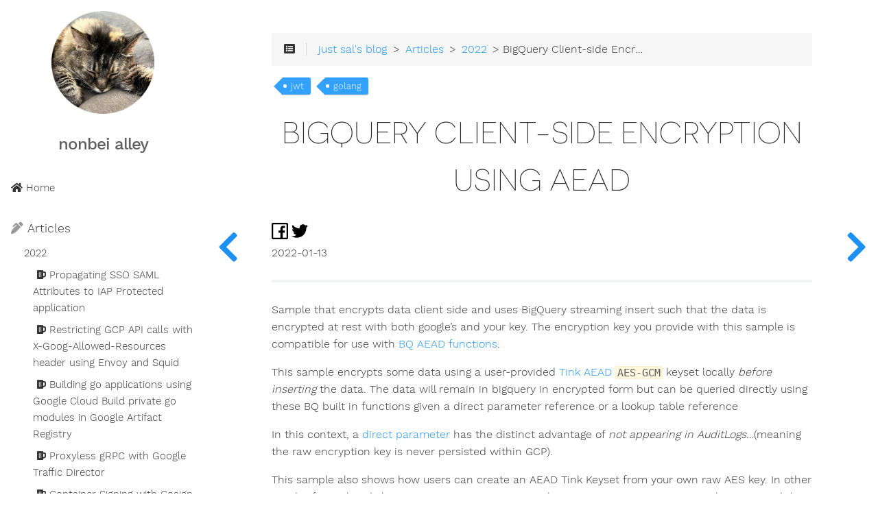

--- FILE ---
content_type: text/html; charset=utf-8
request_url: https://blog.salrashid.dev/articles/2022/bq_client_side_aead/
body_size: 19958
content:

<!DOCTYPE html>
<html lang="en" class="js csstransforms3d">
  <head>
    <meta charset="utf-8">
    <meta name="viewport" content="width=device-width, initial-scale=1.0">
    <meta name="generator" content="Hugo 0.113.0">
    <meta name="description" content="how to bind a Bearer token to a certificate">
<meta name="author" content="sal rashid">

    <link rel="icon" href="/images/favicon.ico" type="image/png">

    <title>BigQuery Client-side Encryption using AEAD :: nonbei alley</title>

    
    <link href="/css/nucleus.css?1696019423" rel="stylesheet">
    <link href="/css/fontawesome-all.min.css?1696019423" rel="stylesheet">
    <link href="/css/hybrid.css?1696019423" rel="stylesheet">
    <link href="/css/featherlight.min.css?1696019423" rel="stylesheet">
    <link href="/css/perfect-scrollbar.min.css?1696019423" rel="stylesheet">
    <link href="/css/auto-complete.css?1696019423" rel="stylesheet">
    <link href="/css/atom-one-dark-reasonable.css?1696019423" rel="stylesheet">
    <link href="/css/theme.css?1696019423" rel="stylesheet">
    <link href="/css/tabs.css?1696019423" rel="stylesheet">
    <link href="/css/hugo-theme.css?1696019423" rel="stylesheet">
    
    <link href="/css/theme-mine.css?1696019423" rel="stylesheet">
    
    

    <script src="/js/jquery-3.3.1.min.js?1696019423"></script>
    <link rel="webmention" href="https://webmention.io/blog.salrashid.dev/webmention" />
    <script src="/js/webmention.js" async></script>

    
    
      
      
        <META NAME="ROBOTS" CONTENT="INDEX, FOLLOW">      
      
    

    <style>
      :root #header + #content > #left > #rlblock_left{
          display:none !important;
      }
      
        :not(pre) > code + span.copy-to-clipboard {
            display: none;
        }
      
    </style>

    <meta property="og:title" content="BigQuery Client-side Encryption using AEAD" />
<meta property="og:description" content="how to bind a Bearer token to a certificate" />
<meta property="og:type" content="article" />
<meta property="og:url" content="https://blog.salrashid.dev/articles/2022/bq_client_side_aead/" /><meta property="og:image" content="https://blog.salrashid.dev/images/gigi.png" /><meta property="article:section" content="articles" />
<meta property="article:published_time" content="2022-01-13T01:34:01-08:00" />
<meta property="article:modified_time" content="2022-01-13T01:34:01-08:00" />


    <meta name="twitter:card" content="summary_large_image"/>
<meta name="twitter:image" content="https://blog.salrashid.dev/images/gigi.png"/>

<meta name="twitter:title" content="BigQuery Client-side Encryption using AEAD"/>
<meta name="twitter:description" content="how to bind a Bearer token to a certificate"/>
<meta name="twitter:site" content="@nonbeiyokocho"/>

    
  </head>
  <body class="" data-url="/articles/2022/bq_client_side_aead/">
    <nav id="sidebar" class="">



  <div id="header-wrapper">
    <div id="header">
      <a id="logo" href='/'>

	<img height="150px" width="150px" id="gigi" name="gigi" src="/images/gigi.png"/>

	<h4>nonbei alley</h4>
</a>

    </div>
    
        

    
  </div>
  
    <section id="homelinks">
      <ul>
        <li>
            <a class="padding" href='/'><i class='fas fa-home'></i> Home</a>
        </li>
      </ul>
    </section>
  

    <div class="highlightable">
    <ul class="topics">

        
          
          




 
  
    
    <li data-nav-id="/articles/" title="Articles" class="dd-item
        parent
        
        
        ">
      <a href="/articles/">
          <b><i class='fas fa-pen-alt'></i> </b>Articles
          
      </a>
      
      
        <ul>
          
          
            
          
          

        
          
            
            




 
  
    
    <li data-nav-id="/articles/2022/" title="2022" class="dd-item
        parent
        
        
        ">
      <a href="/articles/2022/">
          <b></b>2022
          
      </a>
      
      
        <ul>
          
          
          

        
          
            
            




 
  
    
      <li data-nav-id="/articles/2022/iap_attribute_propagation/" title="Propagating SSO SAML Attributes to IAP Protected application" class="dd-item ">
        <a href="/articles/2022/iap_attribute_propagation/">
        <b><i class="fas fa-beer"></i> </b>Propagating SSO SAML Attributes to IAP Protected application
        
        </a>
    </li>
     
  
 

            
          
            
            




 
  
    
      <li data-nav-id="/articles/2022/org_header_restrict/" title="Restricting GCP API calls with X-Goog-Allowed-Resources header using Envoy and Squid" class="dd-item ">
        <a href="/articles/2022/org_header_restrict/">
        <b><i class="fas fa-beer"></i> </b>Restricting GCP API calls with X-Goog-Allowed-Resources header using Envoy and Squid
        
        </a>
    </li>
     
  
 

            
          
            
            




 
  
    
      <li data-nav-id="/articles/2022/cloud_build_go_private_repo/" title="Building go applications using Google Cloud Build private go modules in Google Artifact Registry" class="dd-item ">
        <a href="/articles/2022/cloud_build_go_private_repo/">
        <b><i class="fas fa-beer"></i> </b>Building go applications using Google Cloud Build private go modules in Google Artifact Registry
        
        </a>
    </li>
     
  
 

            
          
            
            




 
  
    
      <li data-nav-id="/articles/2022/grpc_xds_traffic_director/" title="Proxyless gRPC with Google Traffic Director" class="dd-item ">
        <a href="/articles/2022/grpc_xds_traffic_director/">
        <b><i class="fas fa-beer"></i> </b>Proxyless gRPC with Google Traffic Director
        
        </a>
    </li>
     
  
 

            
          
            
            




 
  
    
      <li data-nav-id="/articles/2022/cosign_tpm/" title="Container Signing with Cosign and TPM PKCS-11" class="dd-item ">
        <a href="/articles/2022/cosign_tpm/">
        <b><i class="fas fa-beer"></i> </b>Container Signing with Cosign and TPM PKCS-11
        
        </a>
    </li>
     
  
 

            
          
            
            




 
  
    
      <li data-nav-id="/articles/2022/envoy_gcp_grpc/" title="Envoy External Processing filter for decoding Google gRPC PubSub Messages" class="dd-item ">
        <a href="/articles/2022/envoy_gcp_grpc/">
        <b><i class="fas fa-beer"></i> </b>Envoy External Processing filter for decoding Google gRPC PubSub Messages
        
        </a>
    </li>
     
  
 

            
          
            
            




 
  
    
      <li data-nav-id="/articles/2022/envoy_dynamic_forward_proxy_with_sni/" title="Envoy Dynamic Forward Proxy configuration with Downstream SNI for Google APIs and httpbin" class="dd-item ">
        <a href="/articles/2022/envoy_dynamic_forward_proxy_with_sni/">
        <b><i class="fas fa-beer"></i> </b>Envoy Dynamic Forward Proxy configuration with Downstream SNI for Google APIs and httpbin
        
        </a>
    </li>
     
  
 

            
          
            
            




 
  
    
      <li data-nav-id="/articles/2022/envoy_grpc_decode/" title="Decoding gRPC Messages using Envoy" class="dd-item ">
        <a href="/articles/2022/envoy_grpc_decode/">
        <b><i class="fas fa-beer"></i> </b>Decoding gRPC Messages using Envoy
        
        </a>
    </li>
     
  
 

            
          
            
            




 
  
    
      <li data-nav-id="/articles/2022/docker_api_launcher/" title="Using docker SDK to launch a container from a container" class="dd-item ">
        <a href="/articles/2022/docker_api_launcher/">
        <b><i class="fas fa-beer"></i> </b>Using docker SDK to launch a container from a container
        
        </a>
    </li>
     
  
 

            
          
            
            




 
  
    
      <li data-nav-id="/articles/2022/kms_mtls/" title="mTLS using GCP KMS Keys" class="dd-item ">
        <a href="/articles/2022/kms_mtls/">
        <b><i class="fas fa-beer"></i> </b>mTLS using GCP KMS Keys
        
        </a>
    </li>
     
  
 

            
          
            
            




 
  
    
      <li data-nav-id="/articles/2022/cosign_bazel_cloud_build/" title="Deterministic container hashes and container signing using Cosign, Bazel and Google Cloud Build" class="dd-item ">
        <a href="/articles/2022/cosign_bazel_cloud_build/">
        <b><i class="fas fa-beer"></i> </b>Deterministic container hashes and container signing using Cosign, Bazel and Google Cloud Build
        
        </a>
    </li>
     
  
 

            
          
            
            




 
  
    
      <li data-nav-id="/articles/2022/sts/" title="Security Token Service (STS) Credentials for HTTP and gRPC (rfc8693)" class="dd-item ">
        <a href="/articles/2022/sts/">
        <b><i class="fas fa-beer"></i> </b>Security Token Service (STS) Credentials for HTTP and gRPC (rfc8693)
        
        </a>
    </li>
     
  
 

            
          
            
            




 
  
    
      <li data-nav-id="/articles/2022/workforce_federation/" title="Using Google Cloud Workforce Identity Federation with SAML" class="dd-item ">
        <a href="/articles/2022/workforce_federation/">
        <b><i class="fas fa-beer"></i> </b>Using Google Cloud Workforce Identity Federation with SAML
        
        </a>
    </li>
     
  
 

            
          
            
            




 
  
    
      <li data-nav-id="/articles/2022/azsigner/" title="KMS, TPM and HSM based Azure Certificate Credentials" class="dd-item ">
        <a href="/articles/2022/azsigner/">
        <b><i class="fas fa-beer"></i> </b>KMS, TPM and HSM based Azure Certificate Credentials
        
        </a>
    </li>
     
  
 

            
          
            
            




 
  
    
      <li data-nav-id="/articles/2022/awscompat/" title="Federate Google Cloud OIDC tokens for AWS Access Tokens" class="dd-item ">
        <a href="/articles/2022/awscompat/">
        <b><i class="fas fa-beer"></i> </b>Federate Google Cloud OIDC tokens for AWS Access Tokens
        
        </a>
    </li>
     
  
 

            
          
            
            




 
  
    
      <li data-nav-id="/articles/2022/azcompat/" title="Federate Google Cloud OIDC tokens for Azure Access Tokens" class="dd-item ">
        <a href="/articles/2022/azcompat/">
        <b><i class="fas fa-beer"></i> </b>Federate Google Cloud OIDC tokens for Azure Access Tokens
        
        </a>
    </li>
     
  
 

            
          
            
            




 
  
    
      <li data-nav-id="/articles/2022/golang-jwt-signer/" title="golang-jwt using arbitrary crypto.Signer" class="dd-item ">
        <a href="/articles/2022/golang-jwt-signer/">
        <b><i class="fas fa-beer"></i> </b>golang-jwt using arbitrary crypto.Signer
        
        </a>
    </li>
     
  
 

            
          
            
            




 
  
    
      <li data-nav-id="/articles/2022/bq_protobuf/" title="BigQuery Write API using protobuf" class="dd-item ">
        <a href="/articles/2022/bq_protobuf/">
        <b><i class="fas fa-beer"></i> </b>BigQuery Write API using protobuf
        
        </a>
    </li>
     
  
 

            
          
            
            




 
  
    
      <li data-nav-id="/articles/2022/bq_kms/" title="Bring your own Key for BigQuery SQL column-level encryption" class="dd-item ">
        <a href="/articles/2022/bq_kms/">
        <b><i class="fas fa-beer"></i> </b>Bring your own Key for BigQuery SQL column-level encryption
        
        </a>
    </li>
     
  
 

            
          
            
            




 
  
    
      <li data-nav-id="/articles/2022/bq_aead_remote_function/" title="AEAD Encryption with BQ Remote Functions" class="dd-item ">
        <a href="/articles/2022/bq_aead_remote_function/">
        <b><i class="fas fa-beer"></i> </b>AEAD Encryption with BQ Remote Functions
        
        </a>
    </li>
     
  
 

            
          
            
            




 
  
    
      <li data-nav-id="/articles/2022/bq_fhe/" title="Basic Math with BigQuery Remote Functions using Homomorphic Encryption" class="dd-item ">
        <a href="/articles/2022/bq_fhe/">
        <b><i class="fas fa-beer"></i> </b>Basic Math with BigQuery Remote Functions using Homomorphic Encryption
        
        </a>
    </li>
     
  
 

            
          
            
            




 
  
    
      <li data-nav-id="/articles/2022/google_api_key/" title="Managing and Restricting Google API KEYS programmatically" class="dd-item ">
        <a href="/articles/2022/google_api_key/">
        <b><i class="fas fa-beer"></i> </b>Managing and Restricting Google API KEYS programmatically
        
        </a>
    </li>
     
  
 

            
          
            
            




 
  
    
      <li data-nav-id="/articles/2022/grpc_healthcheck_curl/" title="Creating and using gRPC HealthCheck encoded wireformat with curl" class="dd-item ">
        <a href="/articles/2022/grpc_healthcheck_curl/">
        <b><i class="fas fa-beer"></i> </b>Creating and using gRPC HealthCheck encoded wireformat with curl
        
        </a>
    </li>
     
  
 

            
          
            
            




 
  
    
      <li data-nav-id="/articles/2022/grpc_wireformat/" title="gRPC Unary requests the hard way: using protorefelect, dynamicpb and wire-encoding to send messages" class="dd-item ">
        <a href="/articles/2022/grpc_wireformat/">
        <b><i class="fas fa-beer"></i> </b>gRPC Unary requests the hard way: using protorefelect, dynamicpb and wire-encoding to send messages
        
        </a>
    </li>
     
  
 

            
          
            
            




 
  
    
      <li data-nav-id="/articles/2022/envoy_gcp_authn/" title="Envoy GCP Authentication Filter with Application Layer Transport Security (ALTS)" class="dd-item ">
        <a href="/articles/2022/envoy_gcp_authn/">
        <b><i class="fas fa-beer"></i> </b>Envoy GCP Authentication Filter with Application Layer Transport Security (ALTS)
        
        </a>
    </li>
     
  
 

            
          
            
            




 
  
    
      <li data-nav-id="/articles/2022/opa_external_groups/" title="Authorization Control using OpenPolicy Agent and Google Groups" class="dd-item ">
        <a href="/articles/2022/opa_external_groups/">
        <b><i class="fas fa-beer"></i> </b>Authorization Control using OpenPolicy Agent and Google Groups
        
        </a>
    </li>
     
  
 

            
          
            
            




 
  
    
      <li data-nav-id="/articles/2022/search_group_membership/" title="Search Transitive Group Membership using Google Cloud Identity" class="dd-item ">
        <a href="/articles/2022/search_group_membership/">
        <b><i class="fas fa-beer"></i> </b>Search Transitive Group Membership using Google Cloud Identity
        
        </a>
    </li>
     
  
 

            
          
            
            




 
  
    
      <li data-nav-id="/articles/2022/asset_monitor/" title="Realtime GCP assets and access monitoring using Cloud Asset Monitor and Cloud Log Streaming" class="dd-item ">
        <a href="/articles/2022/asset_monitor/">
        <b><i class="fas fa-beer"></i> </b>Realtime GCP assets and access monitoring using Cloud Asset Monitor and Cloud Log Streaming
        
        </a>
    </li>
     
  
 

            
          
            
            




 
  
    
      <li data-nav-id="/articles/2022/service_account_usage/" title="GCP Service Account Last usage auditing using Golang" class="dd-item ">
        <a href="/articles/2022/service_account_usage/">
        <b><i class="fas fa-beer"></i> </b>GCP Service Account Last usage auditing using Golang
        
        </a>
    </li>
     
  
 

            
          
            
            




 
  
    
      <li data-nav-id="/articles/2022/envoy_remote_proxy/" title="Distributed HTTP Proxy on Google Cloud using Terraform" class="dd-item ">
        <a href="/articles/2022/envoy_remote_proxy/">
        <b><i class="fas fa-beer"></i> </b>Distributed HTTP Proxy on Google Cloud using Terraform
        
        </a>
    </li>
     
  
 

            
          
            
            




 
  
    
      <li data-nav-id="/articles/2022/workspace_saml_app/" title="Google Workspace as Identity Provider for your SAML Application" class="dd-item ">
        <a href="/articles/2022/workspace_saml_app/">
        <b><i class="fas fa-beer"></i> </b>Google Workspace as Identity Provider for your SAML Application
        
        </a>
    </li>
     
  
 

            
          
            
            




 
  
    
      <li data-nav-id="/articles/2022/gcpcompat-saml/" title="GCP Workload Identity Federation using SAML" class="dd-item ">
        <a href="/articles/2022/gcpcompat-saml/">
        <b><i class="fas fa-beer"></i> </b>GCP Workload Identity Federation using SAML
        
        </a>
    </li>
     
  
 

            
          
            
            




 
  
    
      <li data-nav-id="/articles/2022/appengine_jwt/" title="Issuing Service Account Self-Signed JWTs on AppEngine, GCE, Cloud Run and Cloud Functions" class="dd-item ">
        <a href="/articles/2022/appengine_jwt/">
        <b><i class="fas fa-beer"></i> </b>Issuing Service Account Self-Signed JWTs on AppEngine, GCE, Cloud Run and Cloud Functions
        
        </a>
    </li>
     
  
 

            
          
            
            




 
  
    
      <li data-nav-id="/articles/2022/reauth/" title="Exempting Application Default Credentials for Google MFA Reauth" class="dd-item ">
        <a href="/articles/2022/reauth/">
        <b><i class="fas fa-beer"></i> </b>Exempting Application Default Credentials for Google MFA Reauth
        
        </a>
    </li>
     
  
 

            
          
            
            




 
  
    
      <li data-nav-id="/articles/2022/hashicorp_vault_gcp_federation/" title="Hashicorp Vault Identity Provider with Google Workload Identity Federation" class="dd-item ">
        <a href="/articles/2022/hashicorp_vault_gcp_federation/">
        <b><i class="fas fa-beer"></i> </b>Hashicorp Vault Identity Provider with Google Workload Identity Federation
        
        </a>
    </li>
     
  
 

            
          
            
            




 
  
    
      <li data-nav-id="/articles/2022/concentric_iam/" title="Concentric IAMCredentials Permissions: The secret life of signBlob" class="dd-item ">
        <a href="/articles/2022/concentric_iam/">
        <b><i class="fas fa-beer"></i> </b>Concentric IAMCredentials Permissions: The secret life of signBlob
        
        </a>
    </li>
     
  
 

            
          
            
            




 
  
    
      <li data-nav-id="/articles/2022/gcp_cloud_status_dataset/" title="GCP Cloud Status Dashboard Public Dataset" class="dd-item ">
        <a href="/articles/2022/gcp_cloud_status_dataset/">
        <b><i class="fas fa-beer"></i> </b>GCP Cloud Status Dashboard Public Dataset
        
        </a>
    </li>
     
  
 

            
          
            
            




 
  
    
      <li data-nav-id="/articles/2022/wasm_http_gcs_go/" title="Browser WebAssembly with Google Storage golang client library" class="dd-item ">
        <a href="/articles/2022/wasm_http_gcs_go/">
        <b><i class="fas fa-beer"></i> </b>Browser WebAssembly with Google Storage golang client library
        
        </a>
    </li>
     
  
 

            
          
            
            




 
  
    
      <li data-nav-id="/articles/2022/wasm_http_go/" title="Browser WebAssembly with golang http client" class="dd-item ">
        <a href="/articles/2022/wasm_http_go/">
        <b><i class="fas fa-beer"></i> </b>Browser WebAssembly with golang http client
        
        </a>
    </li>
     
  
 

            
          
            
            




 
  
    
      <li data-nav-id="/articles/2022/wireguard_wireshark/" title="Decoding WireGuard with WireShark" class="dd-item ">
        <a href="/articles/2022/wireguard_wireshark/">
        <b><i class="fas fa-beer"></i> </b>Decoding WireGuard with WireShark
        
        </a>
    </li>
     
  
 

            
          
            
            




 
  
    
      <li data-nav-id="/articles/2022/limit_gcs_signedurl/" title="Limiting file-size and Content using GCS SignedURL v4" class="dd-item ">
        <a href="/articles/2022/limit_gcs_signedurl/">
        <b><i class="fas fa-beer"></i> </b>Limiting file-size and Content using GCS SignedURL v4
        
        </a>
    </li>
     
  
 

            
          
            
            




 
  
    
      <li data-nav-id="/articles/2022/extend_gcp_token_lifetime/" title="Extend GCP ServiceAccount access_token upto 12 hours" class="dd-item ">
        <a href="/articles/2022/extend_gcp_token_lifetime/">
        <b><i class="fas fa-beer"></i> </b>Extend GCP ServiceAccount access_token upto 12 hours
        
        </a>
    </li>
     
  
 

            
          
            
            




 
  
    
      <li data-nav-id="/articles/2022/gcp_adc/" title="Using stickfigures to show how Google Credentials work" class="dd-item ">
        <a href="/articles/2022/gcp_adc/">
        <b><i class="fas fa-beer"></i> </b>Using stickfigures to show how Google Credentials work
        
        </a>
    </li>
     
  
 

            
          
            
            




 
  
    
      <li data-nav-id="/articles/2022/gcs_stream_encryption/" title="Google Cloud Storage client-side Stream encryption with gsutil and TINK" class="dd-item ">
        <a href="/articles/2022/gcs_stream_encryption/">
        <b><i class="fas fa-beer"></i> </b>Google Cloud Storage client-side Stream encryption with gsutil and TINK
        
        </a>
    </li>
     
  
 

            
          
            
            




 
  
    
      <li data-nav-id="/articles/2022/blob_zapper/" title="BlobZapper: Deleting 1M files on GCS in 20mins" class="dd-item ">
        <a href="/articles/2022/blob_zapper/">
        <b><i class="fas fa-beer"></i> </b>BlobZapper: Deleting 1M files on GCS in 20mins
        
        </a>
    </li>
     
  
 

            
          
            
            




 
  
    
      <li data-nav-id="/articles/2022/iam_deny/" title="Using Google Cloud IAM Deny" class="dd-item ">
        <a href="/articles/2022/iam_deny/">
        <b><i class="fas fa-beer"></i> </b>Using Google Cloud IAM Deny
        
        </a>
    </li>
     
  
 

            
          
            
            




 
  
    
      <li data-nav-id="/articles/2022/bq_cloud_function_golang/" title="BigQuery Remote Functions in Go" class="dd-item ">
        <a href="/articles/2022/bq_cloud_function_golang/">
        <b><i class="fas fa-beer"></i> </b>BigQuery Remote Functions in Go
        
        </a>
    </li>
     
  
 

            
          
            
            




 
  
    
      <li data-nav-id="/articles/2022/firebase_gcp_federation/" title="Federating Firebase to Google Cloud APIs" class="dd-item ">
        <a href="/articles/2022/firebase_gcp_federation/">
        <b><i class="fas fa-beer"></i> </b>Federating Firebase to Google Cloud APIs
        
        </a>
    </li>
     
  
 

            
          
            
            




 
  
    
      <li data-nav-id="/articles/2022/cloud_build_id_token/" title="Cloud Build Authentication to Cloud Run, Cloud Functions, IAP" class="dd-item ">
        <a href="/articles/2022/cloud_build_id_token/">
        <b><i class="fas fa-beer"></i> </b>Cloud Build Authentication to Cloud Run, Cloud Functions, IAP
        
        </a>
    </li>
     
  
 

            
          
            
            




 
  
    
      <li data-nav-id="/articles/2022/workload_federation_cloudrun_gcf/" title="Authenticating using Workload Identity Federation to Cloud Run, Cloud Functions" class="dd-item ">
        <a href="/articles/2022/workload_federation_cloudrun_gcf/">
        <b><i class="fas fa-beer"></i> </b>Authenticating using Workload Identity Federation to Cloud Run, Cloud Functions
        
        </a>
    </li>
     
  
 

            
          
            
            




 
  
    
      <li data-nav-id="/articles/2022/ce_envelope_extension/" title="Cloud Events end-to-end envelope encryption extension" class="dd-item ">
        <a href="/articles/2022/ce_envelope_extension/">
        <b><i class="fas fa-beer"></i> </b>Cloud Events end-to-end envelope encryption extension
        
        </a>
    </li>
     
  
 

            
          
            
            




 
  
    
      <li data-nav-id="/articles/2022/cloud-events-sdk-eventarc/" title="Cloud Run Eventarc using Cloud Events SDK" class="dd-item ">
        <a href="/articles/2022/cloud-events-sdk-eventarc/">
        <b><i class="fas fa-beer"></i> </b>Cloud Run Eventarc using Cloud Events SDK
        
        </a>
    </li>
     
  
 

            
          
            
            




 
  
    
      <li data-nav-id="/articles/2022/gcp_iam/" title="Identifying which IAM Permissions an end-user has on a resource in Google Cloud" class="dd-item ">
        <a href="/articles/2022/gcp_iam/">
        <b><i class="fas fa-beer"></i> </b>Identifying which IAM Permissions an end-user has on a resource in Google Cloud
        
        </a>
    </li>
     
  
 

            
          
            
            




 
  
    
      <li data-nav-id="/articles/2022/appengine_sa_override/" title="Override default Service Accounts for Google AppEngine Standard" class="dd-item ">
        <a href="/articles/2022/appengine_sa_override/">
        <b><i class="fas fa-beer"></i> </b>Override default Service Accounts for Google AppEngine Standard
        
        </a>
    </li>
     
  
 

            
          
            
            




 
  
    
      <li data-nav-id="/articles/2022/ebpf_grpc/" title="Decoding gRPC messages over TLS using eBPF" class="dd-item ">
        <a href="/articles/2022/ebpf_grpc/">
        <b><i class="fas fa-beer"></i> </b>Decoding gRPC messages over TLS using eBPF
        
        </a>
    </li>
     
  
 

            
          
            
            




 
  
    
      <li data-nav-id="/articles/2022/kernel_tls/" title="Kernel TLS with Openssl and Nginx" class="dd-item ">
        <a href="/articles/2022/kernel_tls/">
        <b><i class="fas fa-beer"></i> </b>Kernel TLS with Openssl and Nginx
        
        </a>
    </li>
     
  
 

            
          
            
            




 
  
    
      <li data-nav-id="/articles/2022/wasm_homomorphic_encryption/" title="Simple math using WebAssembly and Homomorphic Encryption" class="dd-item ">
        <a href="/articles/2022/wasm_homomorphic_encryption/">
        <b><i class="fas fa-beer"></i> </b>Simple math using WebAssembly and Homomorphic Encryption
        
        </a>
    </li>
     
  
 

            
          
            
            




 
  
    
      <li data-nav-id="/articles/2022/bq_client_side_aead/" title="BigQuery Client-side Encryption using AEAD" class="dd-item active">
        <a href="/articles/2022/bq_client_side_aead/">
        <b><i class="fas fa-beer"></i> </b>BigQuery Client-side Encryption using AEAD
        
        </a>
    </li>
     
  
 

            
          
            
            




 
  
    
      <li data-nav-id="/articles/2022/envoy_gcp_monitoring/" title="Monitoring GCP API Latency locally using Envoy" class="dd-item ">
        <a href="/articles/2022/envoy_gcp_monitoring/">
        <b><i class="fas fa-beer"></i> </b>Monitoring GCP API Latency locally using Envoy
        
        </a>
    </li>
     
  
 

            
          
            
            




 
  
    
      <li data-nav-id="/articles/2022/cert_bound_sts_server/" title="Certificate Bound Tokens using Security Token Exchange Server (STS)" class="dd-item ">
        <a href="/articles/2022/cert_bound_sts_server/">
        <b><i class="fas fa-beer"></i> </b>Certificate Bound Tokens using Security Token Exchange Server (STS)
        
        </a>
    </li>
     
  
 

            
          
        
        </ul>
      
    </li>
  
 

            
          
            
            




 
  
    
    <li data-nav-id="/articles/2021/" title="2021" class="dd-item
        
        
        
        ">
      <a href="/articles/2021/">
          <b></b>2021
          
      </a>
      
      
        <ul>
          
          
          

        
          
            
            




 
  
    
      <li data-nav-id="/articles/2021/using_gcp_standard_headers/" title="Using Custom Standard HTTP headers for Google Cloud Client Libraries" class="dd-item ">
        <a href="/articles/2021/using_gcp_standard_headers/">
        <b><i class="fas fa-bowling-ball"></i> </b>Using Custom Standard HTTP headers for Google Cloud Client Libraries
        
        </a>
    </li>
     
  
 

            
          
            
            




 
  
    
      <li data-nav-id="/articles/2021/using_field_masks/" title="Using FieldMask for Google Cloud Client Libraries" class="dd-item ">
        <a href="/articles/2021/using_field_masks/">
        <b><i class="fas fa-bowling-ball"></i> </b>Using FieldMask for Google Cloud Client Libraries
        
        </a>
    </li>
     
  
 

            
          
            
            




 
  
    
      <li data-nav-id="/articles/2021/using_emulators/" title="Using Google Cloud SDK Emulators" class="dd-item ">
        <a href="/articles/2021/using_emulators/">
        <b><i class="fas fa-bowling-ball"></i> </b>Using Google Cloud SDK Emulators
        
        </a>
    </li>
     
  
 

            
          
            
            




 
  
    
      <li data-nav-id="/articles/2021/jwt_access_token/" title="Using JWT AccessTokens with Google Cloud Client Libraries" class="dd-item ">
        <a href="/articles/2021/jwt_access_token/">
        <b><i class="fas fa-bowling-ball"></i> </b>Using JWT AccessTokens with Google Cloud Client Libraries
        
        </a>
    </li>
     
  
 

            
          
            
            




 
  
    
      <li data-nav-id="/articles/2021/using_proxy_servers/" title="Using proxy servers with Google Cloud Client Libraries" class="dd-item ">
        <a href="/articles/2021/using_proxy_servers/">
        <b><i class="fas fa-bowling-ball"></i> </b>Using proxy servers with Google Cloud Client Libraries
        
        </a>
    </li>
     
  
 

            
          
            
            




 
  
    
      <li data-nav-id="/articles/2021/cloud_client_vs_googlapi_library/" title="Comparing Cloud Client vs GoogleAPI Libraries" class="dd-item ">
        <a href="/articles/2021/cloud_client_vs_googlapi_library/">
        <b><i class="fas fa-bowling-ball"></i> </b>Comparing Cloud Client vs GoogleAPI Libraries
        
        </a>
    </li>
     
  
 

            
          
            
            




 
  
    
      <li data-nav-id="/articles/2021/exception_handling/" title="Exception Handling for Google Cloud Client Libraries" class="dd-item ">
        <a href="/articles/2021/exception_handling/">
        <b><i class="fas fa-bowling-ball"></i> </b>Exception Handling for Google Cloud Client Libraries
        
        </a>
    </li>
     
  
 

            
          
            
            




 
  
    
      <li data-nav-id="/articles/2021/exponential_backoff_retry/" title="Exponential Backoff and Retry for Google Cloud Client Libraries" class="dd-item ">
        <a href="/articles/2021/exponential_backoff_retry/">
        <b><i class="fas fa-bowling-ball"></i> </b>Exponential Backoff and Retry for Google Cloud Client Libraries
        
        </a>
    </li>
     
  
 

            
          
            
            




 
  
    
      <li data-nav-id="/articles/2021/gcs_signedurl/" title="Google Cloud Storage SignedURL with Cloud Run, Cloud Functions and GCE VMs" class="dd-item ">
        <a href="/articles/2021/gcs_signedurl/">
        <b><i class="fas fa-bowling-ball"></i> </b>Google Cloud Storage SignedURL with Cloud Run, Cloud Functions and GCE VMs
        
        </a>
    </li>
     
  
 

            
          
            
            




 
  
    
      <li data-nav-id="/articles/2021/managing_long_running_operations_lro/" title="Managing Long Running Operations (LRO) with Google Cloud Client Libraries" class="dd-item ">
        <a href="/articles/2021/managing_long_running_operations_lro/">
        <b><i class="fas fa-bowling-ball"></i> </b>Managing Long Running Operations (LRO) with Google Cloud Client Libraries
        
        </a>
    </li>
     
  
 

            
          
            
            




 
  
    
      <li data-nav-id="/articles/2021/measure_api_request_latency/" title="Measure API request latency with Google Cloud Client Libraries" class="dd-item ">
        <a href="/articles/2021/measure_api_request_latency/">
        <b><i class="fas fa-bowling-ball"></i> </b>Measure API request latency with Google Cloud Client Libraries
        
        </a>
    </li>
     
  
 

            
          
            
            




 
  
    
      <li data-nav-id="/articles/2021/override_api_requests_with_interceptors/" title="Override Request Initializers/Interceptors for Google Cloud Client Libraries" class="dd-item ">
        <a href="/articles/2021/override_api_requests_with_interceptors/">
        <b><i class="fas fa-bowling-ball"></i> </b>Override Request Initializers/Interceptors for Google Cloud Client Libraries
        
        </a>
    </li>
     
  
 

            
          
            
            




 
  
    
      <li data-nav-id="/articles/2021/override_trust_certificates_for_tls/" title="Override Trust certificates for TLS for Google Cloud Client Libraries" class="dd-item ">
        <a href="/articles/2021/override_trust_certificates_for_tls/">
        <b><i class="fas fa-bowling-ball"></i> </b>Override Trust certificates for TLS for Google Cloud Client Libraries
        
        </a>
    </li>
     
  
 

            
          
            
            




 
  
    
      <li data-nav-id="/articles/2021/implement_pagination/" title="Pagination with Google Cloud Client Libraries" class="dd-item ">
        <a href="/articles/2021/implement_pagination/">
        <b><i class="fas fa-bowling-ball"></i> </b>Pagination with Google Cloud Client Libraries
        
        </a>
    </li>
     
  
 

            
          
            
            




 
  
    
      <li data-nav-id="/articles/2021/trace_transport_logs/" title="Trace and Transport logs for Google Cloud Client Libraries" class="dd-item ">
        <a href="/articles/2021/trace_transport_logs/">
        <b><i class="fas fa-bowling-ball"></i> </b>Trace and Transport logs for Google Cloud Client Libraries
        
        </a>
    </li>
     
  
 

            
          
            
            




 
  
    
      <li data-nav-id="/articles/2021/impersonation_and_domain_delegation/" title="Impersonation and Domain Wide Delegation with Google Cloud Client Libraries" class="dd-item ">
        <a href="/articles/2021/impersonation_and_domain_delegation/">
        <b><i class="fas fa-bowling-ball"></i> </b>Impersonation and Domain Wide Delegation with Google Cloud Client Libraries
        
        </a>
    </li>
     
  
 

            
          
            
            




 
  
    
      <li data-nav-id="/articles/2021/quic_nginx_envoy_curl/" title="QUIC HTTP/3 with nginx, envoy and curl" class="dd-item ">
        <a href="/articles/2021/quic_nginx_envoy_curl/">
        <b><i class="fas fa-wine-bottle"></i> </b>QUIC HTTP/3 with nginx, envoy and curl
        
        </a>
    </li>
     
  
 

            
          
            
            




 
  
    
      <li data-nav-id="/articles/2021/grpc_web_and_transcoding_with_envoy/" title="gRPC Web and gRPC Transcoding with Envoy" class="dd-item ">
        <a href="/articles/2021/grpc_web_and_transcoding_with_envoy/">
        <b><i class="fas fa-wine-bottle"></i> </b>gRPC Web and gRPC Transcoding with Envoy
        
        </a>
    </li>
     
  
 

            
          
            
            




 
  
    
      <li data-nav-id="/articles/2021/hmac_sha_key_size/" title="Demonstrating HMAC SHA256 keysize limits with openssl" class="dd-item ">
        <a href="/articles/2021/hmac_sha_key_size/">
        <b><i class="fas fa-wine-bottle"></i> </b>Demonstrating HMAC SHA256 keysize limits with openssl
        
        </a>
    </li>
     
  
 

            
          
            
            




 
  
    
      <li data-nav-id="/articles/2021/vpc_sc/" title="Google Cloud VPC-SC basic ingress and egress rules" class="dd-item ">
        <a href="/articles/2021/vpc_sc/">
        <b><i class="fas fa-wine-bottle"></i> </b>Google Cloud VPC-SC basic ingress and egress rules
        
        </a>
    </li>
     
  
 

            
          
            
            




 
  
    
      <li data-nav-id="/articles/2021/understanding_workload_identity_federation/" title="Understanding workload identity federation" class="dd-item ">
        <a href="/articles/2021/understanding_workload_identity_federation/">
        <b><i class="fas fa-wine-bottle"></i> </b>Understanding workload identity federation
        
        </a>
    </li>
     
  
 

            
          
            
            




 
  
    
      <li data-nav-id="/articles/2021/cross_project_svc_account/" title="Cross Project Service Accounts on Google Cloud" class="dd-item ">
        <a href="/articles/2021/cross_project_svc_account/">
        <b><i class="fas fa-wine-bottle"></i> </b>Cross Project Service Accounts on Google Cloud
        
        </a>
    </li>
     
  
 

            
          
            
            




 
  
    
      <li data-nav-id="/articles/2021/cloud_sdk_missing_manual/" title="GCP Developers Missing Manual" class="dd-item ">
        <a href="/articles/2021/cloud_sdk_missing_manual/">
        <b><i class="fas fa-wine-bottle"></i> </b>GCP Developers Missing Manual
        
        </a>
    </li>
     
  
 

            
          
            
            




 
  
    
      <li data-nav-id="/articles/2021/nginx_with_tpm_ssl/" title="nginx with TPM based SSL" class="dd-item ">
        <a href="/articles/2021/nginx_with_tpm_ssl/">
        <b><i class="fas fa-wine-bottle"></i> </b>nginx with TPM based SSL
        
        </a>
    </li>
     
  
 

            
          
            
            




 
  
    
      <li data-nav-id="/articles/2021/envoy_oauth/" title="Envoy Oauth2 Filter" class="dd-item ">
        <a href="/articles/2021/envoy_oauth/">
        <b><i class="fas fa-wine-bottle"></i> </b>Envoy Oauth2 Filter
        
        </a>
    </li>
     
  
 

            
          
            
            




 
  
    
      <li data-nav-id="/articles/2021/go-jwt-tpm-pkcs11/" title="golang-jwt library for PKCS11" class="dd-item ">
        <a href="/articles/2021/go-jwt-tpm-pkcs11/">
        <b><i class="fas fa-wine-bottle"></i> </b>golang-jwt library for PKCS11
        
        </a>
    </li>
     
  
 

            
          
            
            




 
  
    
      <li data-nav-id="/articles/2021/go-jwt-tpm/" title="golang-jwt library for Trusted Platform Module (TPM)" class="dd-item ">
        <a href="/articles/2021/go-jwt-tpm/">
        <b><i class="fas fa-wine-bottle"></i> </b>golang-jwt library for Trusted Platform Module (TPM)
        
        </a>
    </li>
     
  
 

            
          
            
            




 
  
    
      <li data-nav-id="/articles/2021/go-jwt-yubikey/" title="golang-jwt library for Yubikey" class="dd-item ">
        <a href="/articles/2021/go-jwt-yubikey/">
        <b><i class="fas fa-wine-bottle"></i> </b>golang-jwt library for Yubikey
        
        </a>
    </li>
     
  
 

            
          
            
            




 
  
    
      <li data-nav-id="/articles/2021/wireshark-grpc-tls/" title="Using Wireshark to decrypt TLS gRPC Client-Server protobuf messages" class="dd-item ">
        <a href="/articles/2021/wireshark-grpc-tls/">
        <b><i class="fas fa-wine-bottle"></i> </b>Using Wireshark to decrypt TLS gRPC Client-Server protobuf messages
        
        </a>
    </li>
     
  
 

            
          
            
            




 
  
    
      <li data-nav-id="/articles/2021/gcp-iot-tpm-auth/" title="IoT Core Authentication with Trusted Platform Module (TPM)" class="dd-item ">
        <a href="/articles/2021/gcp-iot-tpm-auth/">
        <b><i class="fas fa-wine-bottle"></i> </b>IoT Core Authentication with Trusted Platform Module (TPM)
        
        </a>
    </li>
     
  
 

            
          
            
            




 
  
    
      <li data-nav-id="/articles/2021/impersonated_credentials/" title="Using ImpersonatedCredentials for Google Cloud APIs and IDTokens" class="dd-item ">
        <a href="/articles/2021/impersonated_credentials/">
        <b><i class="fas fa-wine-bottle"></i> </b>Using ImpersonatedCredentials for Google Cloud APIs and IDTokens
        
        </a>
    </li>
     
  
 

            
          
            
            




 
  
    
      <li data-nav-id="/articles/2021/quota_shard/" title="GCP Quota and Cost Distribution between Projects" class="dd-item ">
        <a href="/articles/2021/quota_shard/">
        <b><i class="fas fa-wine-bottle"></i> </b>GCP Quota and Cost Distribution between Projects
        
        </a>
    </li>
     
  
 

            
          
            
            




 
  
    
      <li data-nav-id="/articles/2021/openssl_fips/" title="OpenSSL 3.0.0 docker with TLS trace enabled" class="dd-item ">
        <a href="/articles/2021/openssl_fips/">
        <b><i class="fas fa-wine-bottle"></i> </b>OpenSSL 3.0.0 docker with TLS trace enabled
        
        </a>
    </li>
     
  
 

            
          
            
            




 
  
    
      <li data-nav-id="/articles/2021/aws_hmac/" title="Embedding AWS_SECRET_ACCESS_KEY into Trusted Platform Modules, PKCS-11 devices, Hashicorp Vault and KMS wrapped TINK Keyset" class="dd-item ">
        <a href="/articles/2021/aws_hmac/">
        <b><i class="fas fa-wine-bottle"></i> </b>Embedding AWS_SECRET_ACCESS_KEY into Trusted Platform Modules, PKCS-11 devices, Hashicorp Vault and KMS wrapped TINK Keyset
        
        </a>
    </li>
     
  
 

            
          
            
            




 
  
    
      <li data-nav-id="/articles/2021/k8s_xds/" title="Kubernetes xDS service for gRPC loadbalancing" class="dd-item ">
        <a href="/articles/2021/k8s_xds/">
        <b><i class="fas fa-wine-bottle"></i> </b>Kubernetes xDS service for gRPC loadbalancing
        
        </a>
    </li>
     
  
 

            
          
            
            




 
  
    
      <li data-nav-id="/articles/2021/tpm_grpc/" title="TPM Remote Attestation protocol using go-tpm and gRPC" class="dd-item ">
        <a href="/articles/2021/tpm_grpc/">
        <b><i class="fas fa-wine-bottle"></i> </b>TPM Remote Attestation protocol using go-tpm and gRPC
        
        </a>
    </li>
     
  
 

            
          
            
            




 
  
    
      <li data-nav-id="/articles/2021/bq_aead/" title="Importing and extracting external keys for BigQuery AEAD Tink KeySets" class="dd-item ">
        <a href="/articles/2021/bq_aead/">
        <b><i class="fas fa-wine-bottle"></i> </b>Importing and extracting external keys for BigQuery AEAD Tink KeySets
        
        </a>
    </li>
     
  
 

            
          
            
            




 
  
    
      <li data-nav-id="/articles/2021/terraform_post/" title="Terraform Provider for HTTP mTLS and POST Dataources" class="dd-item ">
        <a href="/articles/2021/terraform_post/">
        <b><i class="fas fa-wine-bottle"></i> </b>Terraform Provider for HTTP mTLS and POST Dataources
        
        </a>
    </li>
     
  
 

            
          
            
            




 
  
    
      <li data-nav-id="/articles/2021/iam_autorevoke/" title="Time limited, auto-expiring group memberships for users on Google Cloud" class="dd-item ">
        <a href="/articles/2021/iam_autorevoke/">
        <b><i class="fas fa-wine-bottle"></i> </b>Time limited, auto-expiring group memberships for users on Google Cloud
        
        </a>
    </li>
     
  
 

            
          
            
            




 
  
    
      <li data-nav-id="/articles/2021/iam_bq_dataset/" title="Google Cloud IAM Roles-Permissions Public Dataset" class="dd-item ">
        <a href="/articles/2021/iam_bq_dataset/">
        <b><i class="fas fa-wine-bottle"></i> </b>Google Cloud IAM Roles-Permissions Public Dataset
        
        </a>
    </li>
     
  
 

            
          
            
            




 
  
    
      <li data-nav-id="/articles/2021/k8s_federation/" title="Using Kubernetes Service Accounts for Google Workload Identity Federation" class="dd-item ">
        <a href="/articles/2021/k8s_federation/">
        <b><i class="fas fa-wine-bottle"></i> </b>Using Kubernetes Service Accounts for Google Workload Identity Federation
        
        </a>
    </li>
     
  
 

            
          
            
            




 
  
    
      <li data-nav-id="/articles/2021/run_api_gateway_grpc/" title="GCP API Gateway with gRPC" class="dd-item ">
        <a href="/articles/2021/run_api_gateway_grpc/">
        <b><i class="fas fa-wine-bottle"></i> </b>GCP API Gateway with gRPC
        
        </a>
    </li>
     
  
 

            
          
            
            




 
  
    
      <li data-nav-id="/articles/2021/request_reason/" title="Request Annotation with Cloud Audit Logging and Monitoring on GCP" class="dd-item ">
        <a href="/articles/2021/request_reason/">
        <b><i class="fas fa-wine-bottle"></i> </b>Request Annotation with Cloud Audit Logging and Monitoring on GCP
        
        </a>
    </li>
     
  
 

            
          
            
            




 
  
    
      <li data-nav-id="/articles/2021/gcs_tpm/" title="GCS signedURLs and GCP Authentication with Trusted Platform Module" class="dd-item ">
        <a href="/articles/2021/gcs_tpm/">
        <b><i class="fas fa-wine-bottle"></i> </b>GCS signedURLs and GCP Authentication with Trusted Platform Module
        
        </a>
    </li>
     
  
 

            
          
            
            




 
  
    
      <li data-nav-id="/articles/2021/envoy_tap/" title="Envoy TAP filter for gRPC" class="dd-item ">
        <a href="/articles/2021/envoy_tap/">
        <b><i class="fas fa-wine-bottle"></i> </b>Envoy TAP filter for gRPC
        
        </a>
    </li>
     
  
 

            
          
            
            




 
  
    
      <li data-nav-id="/articles/2021/recaptcha_helloworld/" title="Recaptcha Helloworld" class="dd-item ">
        <a href="/articles/2021/recaptcha_helloworld/">
        <b><i class="fas fa-wine-bottle"></i> </b>Recaptcha Helloworld
        
        </a>
    </li>
     
  
 

            
          
            
            




 
  
    
      <li data-nav-id="/articles/2021/envoy_ext_proc/" title="Envoy External Processing Filter" class="dd-item ">
        <a href="/articles/2021/envoy_ext_proc/">
        <b><i class="fas fa-wine-bottle"></i> </b>Envoy External Processing Filter
        
        </a>
    </li>
     
  
 

            
          
            
            




 
  
    
      <li data-nav-id="/articles/2021/secure_boot/" title="Secure Boot with Debian 10 and QEMU" class="dd-item ">
        <a href="/articles/2021/secure_boot/">
        <b><i class="fas fa-wine-bottle"></i> </b>Secure Boot with Debian 10 and QEMU
        
        </a>
    </li>
     
  
 

            
          
            
            




 
  
    
      <li data-nav-id="/articles/2021/gke_logs/" title="GKE Structured log with in go with glog and logsrus" class="dd-item ">
        <a href="/articles/2021/gke_logs/">
        <b><i class="fas fa-wine-bottle"></i> </b>GKE Structured log with in go with glog and logsrus
        
        </a>
    </li>
     
  
 

            
          
            
            




 
  
    
      <li data-nav-id="/articles/2021/gcloud_alias/" title="gcloud alias for Application Default Credentials" class="dd-item ">
        <a href="/articles/2021/gcloud_alias/">
        <b><i class="fas fa-wine-bottle"></i> </b>gcloud alias for Application Default Credentials
        
        </a>
    </li>
     
  
 

            
          
            
            




 
  
    
      <li data-nav-id="/articles/2021/grpc_stats_envoy_istio/" title="gRPC per method observability with envoy, Istio, OpenCensus and GKE" class="dd-item ">
        <a href="/articles/2021/grpc_stats_envoy_istio/">
        <b><i class="fas fa-wine-bottle"></i> </b>gRPC per method observability with envoy, Istio, OpenCensus and GKE
        
        </a>
    </li>
     
  
 

            
          
        
        </ul>
      
    </li>
  
 

            
          
            
            




 
  
    
    <li data-nav-id="/articles/2020/" title="2020" class="dd-item
        
        
        
        ">
      <a href="/articles/2020/">
          <b></b>2020
          
      </a>
      
      
        <ul>
          
          
          

        
          
            
            




 
  
    
      <li data-nav-id="/articles/2020/envoy_cert_bound_token/" title="Envoy WASM and LUA filters for Certificate Bound Tokens" class="dd-item ">
        <a href="/articles/2020/envoy_cert_bound_token/">
        <b><i class="fas fa-glass-martini"></i> </b>Envoy WASM and LUA filters for Certificate Bound Tokens
        
        </a>
    </li>
     
  
 

            
          
            
            




 
  
    
      <li data-nav-id="/articles/2020/envoy_wasm/" title="Envoy WASM with external gRPC server" class="dd-item ">
        <a href="/articles/2020/envoy_wasm/">
        <b><i class="fas fa-glass-martini"></i> </b>Envoy WASM with external gRPC server
        
        </a>
    </li>
     
  
 

            
          
            
            




 
  
    
      <li data-nav-id="/articles/2020/envoy_mtls/" title="Envoy mTLS" class="dd-item ">
        <a href="/articles/2020/envoy_mtls/">
        <b><i class="fas fa-glass-martini"></i> </b>Envoy mTLS
        
        </a>
    </li>
     
  
 

            
          
            
            




 
  
    
      <li data-nav-id="/articles/2020/go_tpm_https_embed/" title="mTLS with TPM bound private key" class="dd-item ">
        <a href="/articles/2020/go_tpm_https_embed/">
        <b><i class="fas fa-glass-martini"></i> </b>mTLS with TPM bound private key
        
        </a>
    </li>
     
  
 

            
          
            
            




 
  
    
      <li data-nav-id="/articles/2020/gcp_rclone/" title="Rclone Storage bucket sync using Cloud Scheduler and Cloud Run" class="dd-item ">
        <a href="/articles/2020/gcp_rclone/">
        <b><i class="fas fa-glass-martini"></i> </b>Rclone Storage bucket sync using Cloud Scheduler and Cloud Run
        
        </a>
    </li>
     
  
 

            
          
            
            




 
  
    
      <li data-nav-id="/articles/2020/gcpcompat-aws/" title="GCP Workload Identity Federation using AWS Credentials" class="dd-item ">
        <a href="/articles/2020/gcpcompat-aws/">
        <b><i class="fas fa-glass-martini"></i> </b>GCP Workload Identity Federation using AWS Credentials
        
        </a>
    </li>
     
  
 

            
          
            
            




 
  
    
      <li data-nav-id="/articles/2020/gcpcompat-oidc/" title="GCP Workload Identity Federation using OIDC Credentials" class="dd-item ">
        <a href="/articles/2020/gcpcompat-oidc/">
        <b><i class="fas fa-glass-martini"></i> </b>GCP Workload Identity Federation using OIDC Credentials
        
        </a>
    </li>
     
  
 

            
          
            
            




 
  
    
      <li data-nav-id="/articles/2020/grpc_alts/" title="gRPC ALTS HelloWorld" class="dd-item ">
        <a href="/articles/2020/grpc_alts/">
        <b><i class="fas fa-glass-martini"></i> </b>gRPC ALTS HelloWorld
        
        </a>
    </li>
     
  
 

            
          
            
            




 
  
    
      <li data-nav-id="/articles/2020/sts_server/" title="Serverless Security Token Exchange Server(STS) and gRPC STS credentials" class="dd-item ">
        <a href="/articles/2020/sts_server/">
        <b><i class="fas fa-glass-martini"></i> </b>Serverless Security Token Exchange Server(STS) and gRPC STS credentials
        
        </a>
    </li>
     
  
 

            
          
            
            




 
  
    
      <li data-nav-id="/articles/2020/bq-udf-protobuf/" title="XML parsing with BigQuery UDF" class="dd-item ">
        <a href="/articles/2020/bq-udf-protobuf/">
        <b><i class="fas fa-glass-martini"></i> </b>XML parsing with BigQuery UDF
        
        </a>
    </li>
     
  
 

            
          
            
            




 
  
    
      <li data-nav-id="/articles/2020/ca_scratchpad/" title="Create your own CA, Subordinate, CRL, SNI" class="dd-item ">
        <a href="/articles/2020/ca_scratchpad/">
        <b><i class="fas fa-glass-martini"></i> </b>Create your own CA, Subordinate, CRL, SNI
        
        </a>
    </li>
     
  
 

            
          
            
            




 
  
    
      <li data-nav-id="/articles/2020/fhe/" title="Simple RideSharing helloworld with Homomorphic Encryption" class="dd-item ">
        <a href="/articles/2020/fhe/">
        <b><i class="fas fa-glass-martini"></i> </b>Simple RideSharing helloworld with Homomorphic Encryption
        
        </a>
    </li>
     
  
 

            
          
            
            




 
  
    
      <li data-nav-id="/articles/2020/go-grpc-bazel-docker/" title="Deterministic builds with go &#43; bazel &#43; grpc &#43; docker" class="dd-item ">
        <a href="/articles/2020/go-grpc-bazel-docker/">
        <b><i class="fas fa-glass-martini"></i> </b>Deterministic builds with go &#43; bazel &#43; grpc &#43; docker
        
        </a>
    </li>
     
  
 

            
          
            
            




 
  
    
      <li data-nav-id="/articles/2020/bq-udf-xml/" title="BigQuery UDF Marshall/Unmarshall Protocolbuffers" class="dd-item ">
        <a href="/articles/2020/bq-udf-xml/">
        <b><i class="fas fa-glass-martini"></i> </b>BigQuery UDF Marshall/Unmarshall Protocolbuffers
        
        </a>
    </li>
     
  
 

            
          
            
            




 
  
    
      <li data-nav-id="/articles/2020/terrafor_vcs/" title="Using Terraform Cloud Webhook with Google Cloud Logging" class="dd-item ">
        <a href="/articles/2020/terrafor_vcs/">
        <b><i class="fas fa-glass-martini"></i> </b>Using Terraform Cloud Webhook with Google Cloud Logging
        
        </a>
    </li>
     
  
 

            
          
            
            




 
  
    
      <li data-nav-id="/articles/2020/bq-udf-hmac/" title="BigQuery HMAC-SHA256 User-defined Function" class="dd-item ">
        <a href="/articles/2020/bq-udf-hmac/">
        <b><i class="fas fa-glass-martini"></i> </b>BigQuery HMAC-SHA256 User-defined Function
        
        </a>
    </li>
     
  
 

            
          
            
            




 
  
    
      <li data-nav-id="/articles/2020/gcs_fluentd_logs/" title="Sending logs directly to GCS using Cloud Logging fluentd" class="dd-item ">
        <a href="/articles/2020/gcs_fluentd_logs/">
        <b><i class="fas fa-glass-martini"></i> </b>Sending logs directly to GCS using Cloud Logging fluentd
        
        </a>
    </li>
     
  
 

            
          
            
            




 
  
    
      <li data-nav-id="/articles/2020/vault-plugin-secrets-gcp-cab/" title="Vault Secrets for GCP Credential Access Boundary and Impersonation" class="dd-item ">
        <a href="/articles/2020/vault-plugin-secrets-gcp-cab/">
        <b><i class="fas fa-glass-martini"></i> </b>Vault Secrets for GCP Credential Access Boundary and Impersonation
        
        </a>
    </li>
     
  
 

            
          
            
            




 
  
    
      <li data-nav-id="/articles/2020/firebase_storage_rules/" title="Firebase Storage and Authorization Rules engine &#39;helloworld&#39;" class="dd-item ">
        <a href="/articles/2020/firebase_storage_rules/">
        <b><i class="fas fa-glass-martini"></i> </b>Firebase Storage and Authorization Rules engine &#39;helloworld&#39;
        
        </a>
    </li>
     
  
 

            
          
            
            




 
  
    
      <li data-nav-id="/articles/2020/docker_mtls_tpm/" title="Docker daemon mTLS with Trusted Platform Module" class="dd-item ">
        <a href="/articles/2020/docker_mtls_tpm/">
        <b><i class="fas fa-glass-martini"></i> </b>Docker daemon mTLS with Trusted Platform Module
        
        </a>
    </li>
     
  
 

            
          
            
            




 
  
    
      <li data-nav-id="/articles/2020/grpc_xds/" title="gRPC xDS Loadbalancing" class="dd-item ">
        <a href="/articles/2020/grpc_xds/">
        <b><i class="fas fa-glass-martini"></i> </b>gRPC xDS Loadbalancing
        
        </a>
    </li>
     
  
 

            
          
            
            




 
  
    
      <li data-nav-id="/articles/2020/gcp_tokendistributor/" title="Untrusted Multiparty Compute using GCP VMs with Trusted Platform Modules" class="dd-item ">
        <a href="/articles/2020/gcp_tokendistributor/">
        <b><i class="fas fa-glass-martini"></i> </b>Untrusted Multiparty Compute using GCP VMs with Trusted Platform Modules
        
        </a>
    </li>
     
  
 

            
          
            
            




 
  
    
      <li data-nav-id="/articles/2020/docker_opa/" title="Docker mTLS ACLs with Open Policy Agent " class="dd-item ">
        <a href="/articles/2020/docker_opa/">
        <b><i class="fas fa-glass-martini"></i> </b>Docker mTLS ACLs with Open Policy Agent 
        
        </a>
    </li>
     
  
 

            
          
            
            




 
  
    
      <li data-nav-id="/articles/2020/luks_sm/" title="Mounting LUKS encrypted Disks using Google Secrets Manager" class="dd-item ">
        <a href="/articles/2020/luks_sm/">
        <b><i class="fas fa-glass-martini"></i> </b>Mounting LUKS encrypted Disks using Google Secrets Manager
        
        </a>
    </li>
     
  
 

            
          
            
            




 
  
    
      <li data-nav-id="/articles/2020/istio_external_authorization_server/" title="External Authorization Server with Istio" class="dd-item ">
        <a href="/articles/2020/istio_external_authorization_server/">
        <b><i class="fas fa-glass-martini"></i> </b>External Authorization Server with Istio
        
        </a>
    </li>
     
  
 

            
          
            
            




 
  
    
      <li data-nav-id="/articles/2020/gcs_pipes/" title="GPG Stream Encryption for Google Storage in golang by chaining Pipes" class="dd-item ">
        <a href="/articles/2020/gcs_pipes/">
        <b><i class="fas fa-glass-martini"></i> </b>GPG Stream Encryption for Google Storage in golang by chaining Pipes
        
        </a>
    </li>
     
  
 

            
          
            
            




 
  
    
      <li data-nav-id="/articles/2020/downscoped_token/" title="Using Credential Access Boundary (DownScoped) Tokens" class="dd-item ">
        <a href="/articles/2020/downscoped_token/">
        <b><i class="fas fa-glass-martini"></i> </b>Using Credential Access Boundary (DownScoped) Tokens
        
        </a>
    </li>
     
  
 

            
          
            
            




 
  
    
      <li data-nav-id="/articles/2020/gpg_streams/" title="GPG Stream Encryption in golang by chaining Pipes" class="dd-item ">
        <a href="/articles/2020/gpg_streams/">
        <b><i class="fas fa-glass-martini"></i> </b>GPG Stream Encryption in golang by chaining Pipes
        
        </a>
    </li>
     
  
 

            
          
            
            




 
  
    
      <li data-nav-id="/articles/2020/firebase_import/" title="Importing SHA hashed passwords into Firebase and Identity Platform" class="dd-item ">
        <a href="/articles/2020/firebase_import/">
        <b><i class="fas fa-glass-martini"></i> </b>Importing SHA hashed passwords into Firebase and Identity Platform
        
        </a>
    </li>
     
  
 

            
          
            
            




 
  
    
      <li data-nav-id="/articles/2020/dwd_java/" title="Easy GSuites Domain-Wide Delegation (DwD) in Java" class="dd-item ">
        <a href="/articles/2020/dwd_java/">
        <b><i class="fas fa-glass-martini"></i> </b>Easy GSuites Domain-Wide Delegation (DwD) in Java
        
        </a>
    </li>
     
  
 

            
          
            
            




 
  
    
      <li data-nav-id="/articles/2020/knative_cli_with_cloud_run/" title="Knative cli with Cloud Run (managed)" class="dd-item ">
        <a href="/articles/2020/knative_cli_with_cloud_run/">
        <b><i class="fas fa-glass-martini"></i> </b>Knative cli with Cloud Run (managed)
        
        </a>
    </li>
     
  
 

            
          
            
            




 
  
    
      <li data-nav-id="/articles/2020/redis_envoy/" title="Redis with Envoy" class="dd-item ">
        <a href="/articles/2020/redis_envoy/">
        <b><i class="fas fa-glass-martini"></i> </b>Redis with Envoy
        
        </a>
    </li>
     
  
 

            
          
            
            




 
  
    
      <li data-nav-id="/articles/2020/gce_csek_luks/" title="Mounting CSEK protected disk with LUKS encryption on Google Compute Engine" class="dd-item ">
        <a href="/articles/2020/gce_csek_luks/">
        <b><i class="fas fa-glass-martini"></i> </b>Mounting CSEK protected disk with LUKS encryption on Google Compute Engine
        
        </a>
    </li>
     
  
 

            
          
            
            




 
  
    
      <li data-nav-id="/articles/2020/squid_ssl_bump_gcp/" title="Squid proxy cluster with ssl_bump on Google Cloud" class="dd-item ">
        <a href="/articles/2020/squid_ssl_bump_gcp/">
        <b><i class="fas fa-glass-martini"></i> </b>Squid proxy cluster with ssl_bump on Google Cloud
        
        </a>
    </li>
     
  
 

            
          
            
            




 
  
    
      <li data-nav-id="/articles/2020/knative_traffic_splitting/" title="Knative Traffic Splitting" class="dd-item ">
        <a href="/articles/2020/knative_traffic_splitting/">
        <b><i class="fas fa-glass-martini"></i> </b>Knative Traffic Splitting
        
        </a>
    </li>
     
  
 

            
          
            
            




 
  
    
      <li data-nav-id="/articles/2020/vault_pki_mtls/" title="mTLS using Hashcorp Vault&#39;s PKI Secrets" class="dd-item ">
        <a href="/articles/2020/vault_pki_mtls/">
        <b><i class="fas fa-glass-martini"></i> </b>mTLS using Hashcorp Vault&#39;s PKI Secrets
        
        </a>
    </li>
     
  
 

            
          
            
            




 
  
    
      <li data-nav-id="/articles/2020/kms_service_accounts/" title="Google Cloud KMS based Service Accounts for Authentication and SignedURLs" class="dd-item ">
        <a href="/articles/2020/kms_service_accounts/">
        <b><i class="fas fa-glass-martini"></i> </b>Google Cloud KMS based Service Accounts for Authentication and SignedURLs
        
        </a>
    </li>
     
  
 

            
          
        
        </ul>
      
    </li>
  
 

            
          
            
            




 
  
    
    <li data-nav-id="/articles/2019/" title="2019" class="dd-item
        
        
        
        ">
      <a href="/articles/2019/">
          <b></b>2019
          
      </a>
      
      
        <ul>
          
          
          

        
          
            
            




 
  
    
      <li data-nav-id="/articles/2019/opentelemetry_stackdriver/" title="Simple distributed tracing with OpenTracing and Stackdriver" class="dd-item ">
        <a href="/articles/2019/opentelemetry_stackdriver/">
        <b><i class="fas fa-beer"></i> </b>Simple distributed tracing with OpenTracing and Stackdriver
        
        </a>
    </li>
     
  
 

            
          
            
            




 
  
    
      <li data-nav-id="/articles/2019/tpm2_evp_sign_decrypt/" title="TPM2-TSS-Engine hello world and Google Cloud Authentication" class="dd-item ">
        <a href="/articles/2019/tpm2_evp_sign_decrypt/">
        <b><i class="fas fa-beer"></i> </b>TPM2-TSS-Engine hello world and Google Cloud Authentication
        
        </a>
    </li>
     
  
 

            
          
            
            




 
  
    
      <li data-nav-id="/articles/2019/gae_signedurl/" title="GCS SignedURL with Google AppEngine Standard (1st gen)" class="dd-item ">
        <a href="/articles/2019/gae_signedurl/">
        <b><i class="fas fa-beer"></i> </b>GCS SignedURL with Google AppEngine Standard (1st gen)
        
        </a>
    </li>
     
  
 

            
          
            
            




 
  
    
      <li data-nav-id="/articles/2019/image_file_converter/" title="Yet another image file converter on GCP" class="dd-item ">
        <a href="/articles/2019/image_file_converter/">
        <b><i class="fas fa-beer"></i> </b>Yet another image file converter on GCP
        
        </a>
    </li>
     
  
 

            
          
            
            




 
  
    
      <li data-nav-id="/articles/2019/kubernetes_oidc_gcp_identity_platform/" title="Kubernetes RBAC with Google Cloud Identity Platform/Firebase Tokens" class="dd-item ">
        <a href="/articles/2019/kubernetes_oidc_gcp_identity_platform/">
        <b><i class="fas fa-beer"></i> </b>Kubernetes RBAC with Google Cloud Identity Platform/Firebase Tokens
        
        </a>
    </li>
     
  
 

            
          
            
            




 
  
    
      <li data-nav-id="/articles/2019/signer/" title="crypto.Signer, implementations for Google Cloud KMS and Trusted Platform Modules" class="dd-item ">
        <a href="/articles/2019/signer/">
        <b><i class="fas fa-beer"></i> </b>crypto.Signer, implementations for Google Cloud KMS and Trusted Platform Modules
        
        </a>
    </li>
     
  
 

            
          
            
            




 
  
    
      <li data-nav-id="/articles/2019/envoy_external_authz/" title="Envoy External Authorization server (envoy.ext_authz) with OPA HelloWorld" class="dd-item ">
        <a href="/articles/2019/envoy_external_authz/">
        <b><i class="fas fa-beer"></i> </b>Envoy External Authorization server (envoy.ext_authz) with OPA HelloWorld
        
        </a>
    </li>
     
  
 

            
          
            
            




 
  
    
      <li data-nav-id="/articles/2019/dm_gke_crd/" title="Managing Kubernetes CustomResourceDefinitions with Google Deployment Manager" class="dd-item ">
        <a href="/articles/2019/dm_gke_crd/">
        <b><i class="fas fa-beer"></i> </b>Managing Kubernetes CustomResourceDefinitions with Google Deployment Manager
        
        </a>
    </li>
     
  
 

            
          
            
            




 
  
    
      <li data-nav-id="/articles/2019/cloud_run_grpc_auth/" title="gRPC Authentication with Cloud Run" class="dd-item ">
        <a href="/articles/2019/cloud_run_grpc_auth/">
        <b><i class="fas fa-beer"></i> </b>gRPC Authentication with Cloud Run
        
        </a>
    </li>
     
  
 

            
          
            
            




 
  
    
      <li data-nav-id="/articles/2019/yubikey_tpm/" title="How to embed SSH private keys into a Yubikey or TPM" class="dd-item ">
        <a href="/articles/2019/yubikey_tpm/">
        <b><i class="fas fa-beer"></i> </b>How to embed SSH private keys into a Yubikey or TPM
        
        </a>
    </li>
     
  
 

            
          
            
            




 
  
    
      <li data-nav-id="/articles/2019/clam_av/" title="Anti Virus file scanning on Google Cloud Storage using ClamAV" class="dd-item ">
        <a href="/articles/2019/clam_av/">
        <b><i class="fas fa-beer"></i> </b>Anti Virus file scanning on Google Cloud Storage using ClamAV
        
        </a>
    </li>
     
  
 

            
          
            
            




 
  
    
      <li data-nav-id="/articles/2019/gapic_generator_grpc_helloworld/" title="Using Google&#39;s Client Library Generation system" class="dd-item ">
        <a href="/articles/2019/gapic_generator_grpc_helloworld/">
        <b><i class="fas fa-beer"></i> </b>Using Google&#39;s Client Library Generation system
        
        </a>
    </li>
     
  
 

            
          
            
            




 
  
    
      <li data-nav-id="/articles/2019/vault_gcp/" title="Vault auth and secrets on GCP" class="dd-item ">
        <a href="/articles/2019/vault_gcp/">
        <b><i class="fas fa-beer"></i> </b>Vault auth and secrets on GCP
        
        </a>
    </li>
     
  
 

            
          
            
            




 
  
    
      <li data-nav-id="/articles/2019/minikube_vault/" title="Vault Kubernetes Auth with Minikube" class="dd-item ">
        <a href="/articles/2019/minikube_vault/">
        <b><i class="fas fa-beer"></i> </b>Vault Kubernetes Auth with Minikube
        
        </a>
    </li>
     
  
 

            
          
            
            




 
  
    
      <li data-nav-id="/articles/2019/grpc_health_proxy/" title="A simple HTTP Proxy for gRPC HealthChecks" class="dd-item ">
        <a href="/articles/2019/grpc_health_proxy/">
        <b><i class="fas fa-beer"></i> </b>A simple HTTP Proxy for gRPC HealthChecks
        
        </a>
    </li>
     
  
 

            
          
            
            




 
  
    
      <li data-nav-id="/articles/2019/aws_s3_gcs_sdk/" title="Accessing Google Cloud Storage using AWS SDK and OAuth2" class="dd-item ">
        <a href="/articles/2019/aws_s3_gcs_sdk/">
        <b><i class="fas fa-beer"></i> </b>Accessing Google Cloud Storage using AWS SDK and OAuth2
        
        </a>
    </li>
     
  
 

            
          
            
            




 
  
    
      <li data-nav-id="/articles/2019/envoy_ratelimit/" title="Envoy Global rate limiting helloworld" class="dd-item ">
        <a href="/articles/2019/envoy_ratelimit/">
        <b><i class="fas fa-beer"></i> </b>Envoy Global rate limiting helloworld
        
        </a>
    </li>
     
  
 

            
          
            
            




 
  
    
      <li data-nav-id="/articles/2019/yubikey/" title="YubiKey TokenSource" class="dd-item ">
        <a href="/articles/2019/yubikey/">
        <b><i class="fas fa-beer"></i> </b>YubiKey TokenSource
        
        </a>
    </li>
     
  
 

            
          
            
            




 
  
    
      <li data-nav-id="/articles/2019/stackdriver_istio_helloworld/" title="Using Stackdriver* with golang on Istio" class="dd-item ">
        <a href="/articles/2019/stackdriver_istio_helloworld/">
        <b><i class="fas fa-beer"></i> </b>Using Stackdriver* with golang on Istio
        
        </a>
    </li>
     
  
 

            
          
            
            




 
  
    
      <li data-nav-id="/articles/2019/grpc_google_id_tokens/" title="gRPC Authentication with Google OpenID Connect tokens" class="dd-item ">
        <a href="/articles/2019/grpc_google_id_tokens/">
        <b><i class="fas fa-beer"></i> </b>gRPC Authentication with Google OpenID Connect tokens
        
        </a>
    </li>
     
  
 

            
          
            
            




 
  
    
      <li data-nav-id="/articles/2019/google_id_token/" title="Authenticating using Google OpenID Connect Tokens" class="dd-item ">
        <a href="/articles/2019/google_id_token/">
        <b><i class="fas fa-beer"></i> </b>Authenticating using Google OpenID Connect Tokens
        
        </a>
    </li>
     
  
 

            
          
            
            




 
  
    
      <li data-nav-id="/articles/2019/composer_gcf/" title="Calling Cloud Composer to Cloud Functions and back again, securely" class="dd-item ">
        <a href="/articles/2019/composer_gcf/">
        <b><i class="fas fa-beer"></i> </b>Calling Cloud Composer to Cloud Functions and back again, securely
        
        </a>
    </li>
     
  
 

            
          
            
            




 
  
    
      <li data-nav-id="/articles/2019/automatic_gcp_oauth/" title="Automatic oauth2: Using Cloud Scheduler and Tasks to call Google APIs" class="dd-item ">
        <a href="/articles/2019/automatic_gcp_oauth/">
        <b><i class="fas fa-beer"></i> </b>Automatic oauth2: Using Cloud Scheduler and Tasks to call Google APIs
        
        </a>
    </li>
     
  
 

            
          
            
            




 
  
    
      <li data-nav-id="/articles/2019/automatic_gcp_oidc/" title="Automatic OIDC: Using Cloud Scheduler, Tasks, and PubSub to securely call Cloud Run, Cloud Functions" class="dd-item ">
        <a href="/articles/2019/automatic_gcp_oidc/">
        <b><i class="fas fa-beer"></i> </b>Automatic OIDC: Using Cloud Scheduler, Tasks, and PubSub to securely call Cloud Run, Cloud Functions
        
        </a>
    </li>
     
  
 

            
          
            
            




 
  
    
      <li data-nav-id="/articles/2019/gcr_stats/" title="Google Container Registry statistics from GCS access_logs" class="dd-item ">
        <a href="/articles/2019/gcr_stats/">
        <b><i class="fas fa-beer"></i> </b>Google Container Registry statistics from GCS access_logs
        
        </a>
    </li>
     
  
 

            
          
            
            




 
  
    
      <li data-nav-id="/articles/2019/cloud_trace/" title="Google Cloud Trace context propagation and metrics graphs with Grafana&#43;Prometheus and Stackdriver" class="dd-item ">
        <a href="/articles/2019/cloud_trace/">
        <b><i class="fas fa-beer"></i> </b>Google Cloud Trace context propagation and metrics graphs with Grafana&#43;Prometheus and Stackdriver
        
        </a>
    </li>
     
  
 

            
          
            
            




 
  
    
      <li data-nav-id="/articles/2019/gpg_gcf/" title="GPG stream encryption and decryption on Google Cloud Functions and Cloud Run" class="dd-item ">
        <a href="/articles/2019/gpg_gcf/">
        <b><i class="fas fa-beer"></i> </b>GPG stream encryption and decryption on Google Cloud Functions and Cloud Run
        
        </a>
    </li>
     
  
 

            
          
            
            




 
  
    
      <li data-nav-id="/articles/2019/iap_identity_platform_backend_services/" title="IAP access to GCP and On-prem systems using Identity Platform" class="dd-item ">
        <a href="/articles/2019/iap_identity_platform_backend_services/">
        <b><i class="fas fa-beer"></i> </b>IAP access to GCP and On-prem systems using Identity Platform
        
        </a>
    </li>
     
  
 

            
          
            
            




 
  
    
      <li data-nav-id="/articles/2019/terraform_assume_role/" title="Terraform “Assume Role” and service Account impersonation on Google Cloud" class="dd-item ">
        <a href="/articles/2019/terraform_assume_role/">
        <b><i class="fas fa-beer"></i> </b>Terraform “Assume Role” and service Account impersonation on Google Cloud
        
        </a>
    </li>
     
  
 

            
          
            
            




 
  
    
      <li data-nav-id="/articles/2019/gcs_post_signedurl_js/" title="Upload/Download files from a browser with GCS Signed URLs and Signed Policy Documents" class="dd-item ">
        <a href="/articles/2019/gcs_post_signedurl_js/">
        <b><i class="fas fa-beer"></i> </b>Upload/Download files from a browser with GCS Signed URLs and Signed Policy Documents
        
        </a>
    </li>
     
  
 

            
          
            
            




 
  
    
      <li data-nav-id="/articles/2019/fluent-plugin-gcp-dlp-filter/" title="Fluentd filter plugin for Google Cloud Data Loss Prevention API" class="dd-item ">
        <a href="/articles/2019/fluent-plugin-gcp-dlp-filter/">
        <b><i class="fas fa-beer"></i> </b>Fluentd filter plugin for Google Cloud Data Loss Prevention API
        
        </a>
    </li>
     
  
 

            
          
            
            




 
  
    
      <li data-nav-id="/articles/2019/writing_developer_logs/" title="Writing Developer logs with Google Cloud Logging" class="dd-item ">
        <a href="/articles/2019/writing_developer_logs/">
        <b><i class="fas fa-beer"></i> </b>Writing Developer logs with Google Cloud Logging
        
        </a>
    </li>
     
  
 

            
          
            
            




 
  
    
      <li data-nav-id="/articles/2019/debian_installer/" title="Creating a simple Debian installer" class="dd-item ">
        <a href="/articles/2019/debian_installer/">
        <b><i class="fas fa-beer"></i> </b>Creating a simple Debian installer
        
        </a>
    </li>
     
  
 

            
          
            
            




 
  
    
      <li data-nav-id="/articles/2019/istio_ilb/" title="Istio gRPC Loadbalancing with GCP Internal LoadBalancer (ILB)" class="dd-item ">
        <a href="/articles/2019/istio_ilb/">
        <b><i class="fas fa-beer"></i> </b>Istio gRPC Loadbalancing with GCP Internal LoadBalancer (ILB)
        
        </a>
    </li>
     
  
 

            
          
            
            




 
  
    
      <li data-nav-id="/articles/2019/fluent-plugin-envoy-parser/" title="Envoy http/tcp Parser Plugin for Fluentd" class="dd-item ">
        <a href="/articles/2019/fluent-plugin-envoy-parser/">
        <b><i class="fas fa-beer"></i> </b>Envoy http/tcp Parser Plugin for Fluentd
        
        </a>
    </li>
     
  
 

            
          
            
            




 
  
    
      <li data-nav-id="/articles/2019/gcp_envoy_nginx_apache_structured_logs/" title="Envoy, Nginx, Apache HTTP Structured Logging with Google Cloud Logging" class="dd-item ">
        <a href="/articles/2019/gcp_envoy_nginx_apache_structured_logs/">
        <b><i class="fas fa-beer"></i> </b>Envoy, Nginx, Apache HTTP Structured Logging with Google Cloud Logging
        
        </a>
    </li>
     
  
 

            
          
            
            




 
  
    
      <li data-nav-id="/articles/2019/gcp_cicp_saml/" title="Setting up SAML for Google Cloud Identity for Customers and Partners (CICP)" class="dd-item ">
        <a href="/articles/2019/gcp_cicp_saml/">
        <b><i class="fas fa-beer"></i> </b>Setting up SAML for Google Cloud Identity for Customers and Partners (CICP)
        
        </a>
    </li>
     
  
 

            
          
        
        </ul>
      
    </li>
  
 

            
          
            
            




 
  
    
    <li data-nav-id="/articles/2018/" title="2018" class="dd-item
        
        
        
        ">
      <a href="/articles/2018/">
          <b></b>2018
          
      </a>
      
      
        <ul>
          
          
            
          
          

        
          
            
            




 
  
    
      <li data-nav-id="/articles/2018/impersonated_credentials/" title="Using ImpersonatedCredentials for Google Cloud APIs" class="dd-item ">
        <a href="/articles/2018/impersonated_credentials/">
        <b><i class="fas fa-glass-whiskey"></i> </b>Using ImpersonatedCredentials for Google Cloud APIs
        
        </a>
    </li>
     
  
 

            
          
            
            




 
  
    
      <li data-nav-id="/articles/2018/dataflow_pubsub_message_encryption/" title="Message Encryption with Dataflow PubSub Stream Processing" class="dd-item ">
        <a href="/articles/2018/dataflow_pubsub_message_encryption/">
        <b><i class="fas fa-glass-whiskey"></i> </b>Message Encryption with Dataflow PubSub Stream Processing
        
        </a>
    </li>
     
  
 

            
          
            
            




 
  
    
      <li data-nav-id="/articles/2018/grpc_web_with_gke/" title="gRPC over browser Javascript: Using gRPC-Web on Google Kubernetes Engine Ingress" class="dd-item ">
        <a href="/articles/2018/grpc_web_with_gke/">
        <b><i class="fas fa-glass-whiskey"></i> </b>gRPC over browser Javascript: Using gRPC-Web on Google Kubernetes Engine Ingress
        
        </a>
    </li>
     
  
 

            
          
            
            




 
  
    
      <li data-nav-id="/articles/2018/faster_sa_auth/" title="Faster and more Reliable ServiceAccount authentication for Google Cloud Platform APIs" class="dd-item ">
        <a href="/articles/2018/faster_sa_auth/">
        <b><i class="fas fa-glass-whiskey"></i> </b>Faster and more Reliable ServiceAccount authentication for Google Cloud Platform APIs
        
        </a>
    </li>
     
  
 

            
          
            
            




 
  
    
      <li data-nav-id="/articles/2018/gsuites_gcp_graphdb/" title="Representing Gsuites and Google Cloud Org structure as a Graph Database" class="dd-item ">
        <a href="/articles/2018/gsuites_gcp_graphdb/">
        <b><i class="fas fa-glass-whiskey"></i> </b>Representing Gsuites and Google Cloud Org structure as a Graph Database
        
        </a>
    </li>
     
  
 

            
          
            
            




 
  
    
      <li data-nav-id="/articles/2018/gcs_hmac/" title="GCS HMAC SignedURL" class="dd-item ">
        <a href="/articles/2018/gcs_hmac/">
        <b><i class="fas fa-glass-whiskey"></i> </b>GCS HMAC SignedURL
        
        </a>
    </li>
     
  
 

            
          
            
            




 
  
    
      <li data-nav-id="/articles/2018/gcegrpc/" title="GKE gRPC Ingress LoadBalancing" class="dd-item ">
        <a href="/articles/2018/gcegrpc/">
        <b><i class="fas fa-glass-whiskey"></i> </b>GKE gRPC Ingress LoadBalancing
        
        </a>
    </li>
     
  
 

            
          
            
            




 
  
    
      <li data-nav-id="/articles/2018/stackdriver_ping_plugin/" title="Using collectd ping plugin to monitor VM-&gt;VM latency with Google Stackdriver" class="dd-item ">
        <a href="/articles/2018/stackdriver_ping_plugin/">
        <b><i class="fas fa-glass-whiskey"></i> </b>Using collectd ping plugin to monitor VM-&gt;VM latency with Google Stackdriver
        
        </a>
    </li>
     
  
 

            
          
            
            




 
  
    
      <li data-nav-id="/articles/2018/gcs_csek/" title="GCS Signed URL with Customer Supplied Encryption Key" class="dd-item ">
        <a href="/articles/2018/gcs_csek/">
        <b><i class="fas fa-glass-whiskey"></i> </b>GCS Signed URL with Customer Supplied Encryption Key
        
        </a>
    </li>
     
  
 

            
          
            
            




 
  
    
      <li data-nav-id="/articles/2018/iap_endpoints_app/" title="Single Page webapp using GKE, App Engine, Google Cloud Endpoints and Identity Aware Proxy" class="dd-item ">
        <a href="/articles/2018/iap_endpoints_app/">
        <b><i class="fas fa-glass-whiskey"></i> </b>Single Page webapp using GKE, App Engine, Google Cloud Endpoints and Identity Aware Proxy
        
        </a>
    </li>
     
  
 

            
          
            
            




 
  
    
      <li data-nav-id="/articles/2018/auditd_stackdriver/" title="auditd agent config for Stackdriver Logging" class="dd-item ">
        <a href="/articles/2018/auditd_stackdriver/">
        <b><i class="fas fa-glass-whiskey"></i> </b>auditd agent config for Stackdriver Logging
        
        </a>
    </li>
     
  
 

            
          
            
            




 
  
    
      <li data-nav-id="/articles/2018/flask-gcp-log-groups/" title="Combining correlated Log Lines in Google Stackdriver" class="dd-item ">
        <a href="/articles/2018/flask-gcp-log-groups/">
        <b><i class="fas fa-glass-whiskey"></i> </b>Combining correlated Log Lines in Google Stackdriver
        
        </a>
    </li>
     
  
 

            
          
            
            




 
  
    
      <li data-nav-id="/articles/2018/envoy_iap/" title="Envoy for Google Cloud Identity Aware Proxy" class="dd-item ">
        <a href="/articles/2018/envoy_iap/">
        <b><i class="fas fa-glass-whiskey"></i> </b>Envoy for Google Cloud Identity Aware Proxy
        
        </a>
    </li>
     
  
 

            
          
            
            




 
  
    
    <li data-nav-id="/articles/2018/pubsub_message_encryption/" title="Message Payload Encryption in Google Cloud Pub/Sub" class="dd-item
        
        
        
        ">
      <a href="/articles/2018/pubsub_message_encryption/">
          <b><i class="fas fa-glass-whiskey"></i> </b>Message Payload Encryption in Google Cloud Pub/Sub
          
      </a>
      
      
        <ul>
          
          
          

        
          
            
            




 
  
    
      <li data-nav-id="/articles/2018/pubsub_message_encryption/1_symmetric/" title="PubSub Encryption: Shared Secret" class="dd-item ">
        <a href="/articles/2018/pubsub_message_encryption/1_symmetric/">
        <b><i class="fas fa-bowling-ball"></i> </b>PubSub Encryption: Shared Secret
        
        </a>
    </li>
     
  
 

            
          
            
            




 
  
    
      <li data-nav-id="/articles/2018/pubsub_message_encryption/2_svc/" title="PubSub Encryption: Service Account" class="dd-item ">
        <a href="/articles/2018/pubsub_message_encryption/2_svc/">
        <b><i class="fas fa-bowling-ball"></i> </b>PubSub Encryption: Service Account
        
        </a>
    </li>
     
  
 

            
          
            
            




 
  
    
      <li data-nav-id="/articles/2018/pubsub_message_encryption/3_kms/" title="PubSub Encryption KMS" class="dd-item ">
        <a href="/articles/2018/pubsub_message_encryption/3_kms/">
        <b><i class="fas fa-bowling-ball"></i> </b>PubSub Encryption KMS
        
        </a>
    </li>
     
  
 

            
          
            
            




 
  
    
      <li data-nav-id="/articles/2018/pubsub_message_encryption/4_kms_dek/" title="PubSubEnvelope Encryption and KMS" class="dd-item ">
        <a href="/articles/2018/pubsub_message_encryption/4_kms_dek/">
        <b><i class="fas fa-bowling-ball"></i> </b>PubSubEnvelope Encryption and KMS
        
        </a>
    </li>
     
  
 

            
          
        
        </ul>
      
    </li>
  
 

            
          
            
            




 
  
    
      <li data-nav-id="/articles/2018/gcloud_yubikey/" title="Encrypting Google Application Default and gcloud credentials with GPG SmardCard" class="dd-item ">
        <a href="/articles/2018/gcloud_yubikey/">
        <b><i class="fas fa-glass-whiskey"></i> </b>Encrypting Google Application Default and gcloud credentials with GPG SmardCard
        
        </a>
    </li>
     
  
 

            
          
            
            




 
  
    
      <li data-nav-id="/articles/2018/envoy_control/" title="Envoy control plane &#39;hello world&#39;" class="dd-item ">
        <a href="/articles/2018/envoy_control/">
        <b><i class="fas fa-glass-whiskey"></i> </b>Envoy control plane &#39;hello world&#39;
        
        </a>
    </li>
     
  
 

            
          
            
            




 
  
    
      <li data-nav-id="/articles/2018/envoy_discovery/" title="Envoy Discovery EDS &#39;hello world&#39;" class="dd-item ">
        <a href="/articles/2018/envoy_discovery/">
        <b><i class="fas fa-glass-whiskey"></i> </b>Envoy Discovery EDS &#39;hello world&#39;
        
        </a>
    </li>
     
  
 

            
          
            
            




 
  
    
      <li data-nav-id="/articles/2018/gcs_wrapped_kms/" title="GCS, KMS and wrapped secrets" class="dd-item ">
        <a href="/articles/2018/gcs_wrapped_kms/">
        <b><i class="fas fa-glass-whiskey"></i> </b>GCS, KMS and wrapped secrets
        
        </a>
    </li>
     
  
 

            
          
            
            




 
  
    
      <li data-nav-id="/articles/2018/esp_docker/" title="Google Cloud Endpoints: REST and gRPC, gRPC&#43;Transcoding" class="dd-item ">
        <a href="/articles/2018/esp_docker/">
        <b><i class="fas fa-glass-whiskey"></i> </b>Google Cloud Endpoints: REST and gRPC, gRPC&#43;Transcoding
        
        </a>
    </li>
     
  
 

            
          
            
            




 
  
    
      <li data-nav-id="/articles/2018/istio_helloworld/" title="Istio Hello World my way" class="dd-item ">
        <a href="/articles/2018/istio_helloworld/">
        <b><i class="fas fa-glass-whiskey"></i> </b>Istio Hello World my way
        
        </a>
    </li>
     
  
 

            
          
        
        </ul>
      
    </li>
  
 

            
          
            
            




 
  
    
    <li data-nav-id="/articles/2017/" title="2017" class="dd-item
        
        
        
        ">
      <a href="/articles/2017/">
          <b></b>2017
          
      </a>
      
      
        <ul>
          
          
          

        
          
            
            




 
  
    
      <li data-nav-id="/articles/2017/gcs_signed_url_upload/" title="Google Cloud Storage SignedURL &#43; Resumable upload with cURL" class="dd-item ">
        <a href="/articles/2017/gcs_signed_url_upload/">
        <b><i class="fas fa-glass-whiskey"></i> </b>Google Cloud Storage SignedURL &#43; Resumable upload with cURL
        
        </a>
    </li>
     
  
 

            
          
            
            




 
  
    
      <li data-nav-id="/articles/2017/squid_proxy/" title="Multi-mode Squid Proxy container running ssl-bump" class="dd-item ">
        <a href="/articles/2017/squid_proxy/">
        <b><i class="fas fa-glass-whiskey"></i> </b>Multi-mode Squid Proxy container running ssl-bump
        
        </a>
    </li>
     
  
 

            
          
            
            




 
  
    
      <li data-nav-id="/articles/2017/gke_nfs/" title="GKE NFS with Google Cloud Single Node Filer and Google Cloud FileStore" class="dd-item ">
        <a href="/articles/2017/gke_nfs/">
        <b><i class="fas fa-glass-whiskey"></i> </b>GKE NFS with Google Cloud Single Node Filer and Google Cloud FileStore
        
        </a>
    </li>
     
  
 

            
          
            
            




 
  
    
      <li data-nav-id="/articles/2017/grpc_curl/" title="grpc with curl" class="dd-item ">
        <a href="/articles/2017/grpc_curl/">
        <b><i class="fas fa-glass-whiskey"></i> </b>grpc with curl
        
        </a>
    </li>
     
  
 

            
          
            
            




 
  
    
      <li data-nav-id="/articles/2017/gcloud_docker/" title="Google Cloud SDK Dockerfile" class="dd-item ">
        <a href="/articles/2017/gcloud_docker/">
        <b><i class="fas fa-glass-whiskey"></i> </b>Google Cloud SDK Dockerfile
        
        </a>
    </li>
     
  
 

            
          
        
        </ul>
      
    </li>
  
 

            
          
            
            




 
  
    
    <li data-nav-id="/articles/2016/" title="2016" class="dd-item
        
        
        
        ">
      <a href="/articles/2016/">
          <b></b>2016
          
      </a>
      
      
        <ul>
          
          
          

        
          
            
            




 
  
    
      <li data-nav-id="/articles/2016/gcp_saml/" title="Simple SAML SSO server for Google Cloud and Apps" class="dd-item ">
        <a href="/articles/2016/gcp_saml/">
        <b><i class='fas fa-cocktail'></i> </b>Simple SAML SSO server for Google Cloud and Apps
        
        </a>
    </li>
     
  
 

            
          
            
            




 
  
    
      <li data-nav-id="/articles/2016/gcp_samples/" title="Google Cloud Platform API hello world samples" class="dd-item ">
        <a href="/articles/2016/gcp_samples/">
        <b><i class='fas fa-cocktail'></i> </b>Google Cloud Platform API hello world samples
        
        </a>
    </li>
     
  
 

            
          
            
            




 
  
    
      <li data-nav-id="/articles/2016/gcp_openldap/" title="Setting up Google Directory Sync with OpenLDAP" class="dd-item ">
        <a href="/articles/2016/gcp_openldap/">
        <b><i class="fas fa-cocktail"></i> </b>Setting up Google Directory Sync with OpenLDAP
        
        </a>
    </li>
     
  
 

            
          
            
            




 
  
    
      <li data-nav-id="/articles/2016/gce_metadata_server/" title="GCE Metadata Server Emulator" class="dd-item ">
        <a href="/articles/2016/gce_metadata_server/">
        <b><i class="fas fa-cocktail"></i> </b>GCE Metadata Server Emulator
        
        </a>
    </li>
     
  
 

            
          
            
            




 
  
    
      <li data-nav-id="/articles/2016/gcpdotnet/" title=".NET on GCP" class="dd-item ">
        <a href="/articles/2016/gcpdotnet/">
        <b><i class='fas fa-cocktail'></i> </b>.NET on GCP
        
        </a>
    </li>
     
  
 

            
          
        
        </ul>
      
    </li>
  
 

            
          
        
        </ul>
      
    </li>
  
 

          
          




 
  
    
    <li data-nav-id="/about/" title="About" class="dd-item
        
        
        
        ">
      <a href="/about/">
          <b><i class='fas fa-portrait'></i> </b>About
          
      </a>
      
      
        <ul>
          
          
          

        
          
            
            




 
  
    
      <li data-nav-id="/about/feedbox/" title="Feedbox" class="dd-item ">
        <a href="/about/feedbox/">
        <b><i class='fas fa-portrait'></i> </b>Feedbox
        
        </a>
    </li>
     
  
 

            
          
        
        </ul>
      
    </li>
  
 

          
          




 
  
    
    <li data-nav-id="/catalog/" title="Catalog" class="dd-item
        
        
        
        ">
      <a href="/catalog/">
          <b><i class='fas fa-list'></i> </b>Catalog
          
      </a>
      
      
    </li>
  
 

          
        
    </ul>

    
    

    
    <section id="footer">
      <div class="js-toggle-wrapper">
    <div class="js-toggle">
        <div class="js-toggle-track">
            <div class="js-toggle-track-check">
                <img src="[data-uri]" role="presentation" style="pointer-events: none;" width="16" height="16">
            </div>
            <div class="js-toggle-track-x">
                <img src="[data-uri]" role="presentation" style="pointer-events: none;" width="16" height="16">
            </div>
        </div>
        <div class="js-toggle-thumb"></div>
        <input class="js-toggle-screenreader-only" type="checkbox" aria-label="Switch between Dark and Light mode">
    </div>
</div>

<style>

     
    
    .js-toggle-wrapper {
        display: table;
        margin: 0 auto;
    }
    
    .js-toggle {
        touch-action: pan-x;
        display: inline-block;
        position: relative;
        cursor: pointer;
        background-color: transparent;
        border: 0;
        padding: 0;
        -webkit-touch-callout: none;
        user-select: none;
        -webkit-tap-highlight-color: rgba(0, 0, 0, 0);
        -webkit-tap-highlight-color: transparent;
      }
      
      .js-toggle-screenreader-only {
        border: 0;
        clip: rect(0 0 0 0);
        height: 1px;
        margin: -1px;
        overflow: hidden;
        padding: 0;
        position: absolute;
        width: 1px;
      }
      
      .js-toggle-track {
        width: 50px;
        height: 24px;
        padding: 0;
        border-radius: 30px;
        background-color: hsl(222, 14%, 7%);
        transition: all 0.2s ease;
      }
      
      .js-toggle-track-check {
        position: absolute;
        width: 17px;
        height: 17px;
        left: 5px;
        top: 0px;
        bottom: 0px;
        margin-top: auto;
        margin-bottom: auto;
        line-height: 0;
        opacity: 0;
        transition: opacity 0.25s ease;
      }
      
      .js-toggle--checked .js-toggle-track-check {
        opacity: 1;
        transition: opacity 0.25s ease;
      }
      
      .js-toggle-track-x {
        position: absolute;
        width: 17px;
        height: 17px;
        right: 5px;
        top: 0px;
        bottom: 0px;
        margin-top: auto;
        margin-bottom: auto;
        line-height: 0;
        opacity: 1;
        transition: opacity 0.25s ease;
      }
      
      .js-toggle--checked .js-toggle-track-x {
        opacity: 0;
      }
      
      .js-toggle-thumb {
        position: absolute;
        top: 1px;
        left: 1px;
        width: 22px;
        height: 22px;
        border-radius: 50%;
        background-color: #fafafa;
        box-sizing: border-box;
        transition: all 0.5s cubic-bezier(0.23, 1, 0.32, 1) 0ms;
        transform: translateX(0);
      }
      
      .js-toggle--checked .js-toggle-thumb {
        transform: translateX(26px);
        border-color: #19ab27;
      }
      
      .js-toggle--focus .js-toggle-thumb {
        box-shadow: 0px 0px 2px 3px rgb(255, 167, 196);
      }
      
      .js-toggle:active .js-toggle-thumb {
        box-shadow: 0px 0px 5px 5px rgb(255, 167, 196);
      }
    </style>

<script>
    var body = document.body;
	var switcher = document.getElementsByClassName('js-toggle')[0];

	
	switcher.addEventListener("click", function() {
        this.classList.toggle('js-toggle--checked');
        this.classList.add('js-toggle--focus');
		
		if (this.classList.contains('js-toggle--checked')) {
			body.classList.add('dark-mode');
			
			localStorage.setItem('darkMode', 'true');
      
		} else {
			body.classList.remove('dark-mode');
      
			setTimeout(function() {
				localStorage.removeItem('darkMode');
			}, 100);
		}
	})

	
	if (localStorage.getItem('darkMode')) {
		
        switcher.classList.add('js-toggle--checked');
        body.classList.add('dark-mode');
	}

</script>
<center>

    <a class="github-button" href="https://github.com/salrashid123" data-icon="octicon-star" data-show-count="true" rel="me">github.com/salrashid123</a>
    <br/>
    
    
    <a href="/about/feedbox" ><span class="screen-reader-text"><img height="50px" width="120px" src="/images/feedbox-featuregraphic.png"/></span></a>
    <br/>

    <a href='https://feedly.com/i/subscription/feed%2Fhttps%3A%2F%2Fblog.salrashid.dev%2Findex.xml'  target='blank'><img id='feedlyFollow' src='http://s3.feedly.com/img/follows/feedly-follow-rectangle-volume-small_2x.png' alt='follow us in feedly' width='66' height='20'></a>
    <br/> 
    <a href="mailto:salrashid123@gmail.com" class="twitter" aria-label="share on Email">
        <svg class="icon icon-mail" width="24" height="24" viewBox="0 0 416 288"><path d="m0 16v256 16h16 384 16v-16-256-16h-16-384-16zm347 16-139 92.5-139-92.5zm-148 125.5 9 5.5 9-5.5 167-111.5v210h-352v-210z"/></svg>

    </a>    
    <br/>
    <a href="/index.xml" data-animate-hover="pulse" class="in-page-rss" target="_blank"><i class="fa fa-rss" title="rss"></i> <span class="screen-reader-text">rss</span></a>
    <br/>
    <p>Built with <a href="https://github.com/matcornic/hugo-theme-learn"><i class="fas fa-heart"></i></a> from <a href="https://getgrav.org">Grav</a> and <a href="https://gohugo.io/">Hugo</a></p>

    

</center>


<script async defer src="https://buttons.github.io/buttons.js"></script>
<script async src="https://platform.twitter.com/widgets.js" charset="utf-8"></script>
    </section>
  </div>
</nav>




        <section id="body">
        <div id="overlay"></div>
        <div class="padding highlightable">
              
              <div>
                <div id="top-bar">
                
                
                <div id="breadcrumbs" itemscope="" itemtype="http://schema.org/BreadcrumbList">
                    <span id="sidebar-toggle-span">
                        <a href="#" id="sidebar-toggle" data-sidebar-toggle="">
                          <i class="fas fa-bars"></i>
                        </a>
                    </span>
                  
                  <span id="toc-menu"><i class="fas fa-list-alt"></i></span>
                  
                  <span class="links">
                 
                 
                 
                 
          
          
          
            
            
          
          
          
            
            
          
          
          
            
            
          
          
          
        
          
        
          
        
          
        
                 
          
          
          
          
          
          
          
          
          
          
          
          
          
          
            <span itemscope='' itemprop='itemListElement' itemtype='http://schema.org/ListItem'><a itemprop='item' href='/'> <span itemprop='name'>just sal's blog</span><meta itemprop='position' content='1' /></a></span> > <span itemscope='' itemprop='itemListElement' itemtype='http://schema.org/ListItem'><a itemprop='item' href='/articles/'> <span itemprop='name'>Articles</span><meta itemprop='position' content='2' /></a></span> > <span itemscope='' itemprop='itemListElement' itemtype='http://schema.org/ListItem'><a itemprop='item' href='/articles/2022/'> <span itemprop='name'>2022</span><meta itemprop='position' content='3' /></a></span> > BigQuery Client-side Encryption using AEAD
          
        
          
        
          
        
          
        
                 
                  </span>
                </div>
                
                    <div class="progress">
    <div class="wrapper">
<nav id="TableOfContents">
  <ul>
    <li>
      <ul>
        <li><a href="#setup">Setup</a></li>
        <li><a href="#create-key">Create Key</a></li>
        <li><a href="#encrypt-data-and-upload">Encrypt data and upload</a></li>
        <li><a href="#query-using-paramter">Query using Paramter</a></li>
      </ul>
    </li>
  </ul>
</nav>
    </div>
</div>

                
              </div>
            </div>
            
        <div id="head-tags">
        
<div class="tags">

  <a class="tag-link" href="/tags/jwt">jwt</a>

  <a class="tag-link" href="/tags/golang">golang</a>

</div>

        </div>
        
        <div id="body-inner">
          
            <h1>
              
              BigQuery Client-side Encryption using AEAD
            </h1>
          


                    

        


        
        
        


        <div id="sharing">
          <a href="https://www.facebook.com/sharer.php?u=https%3a%2f%2fblog.salrashid.dev%2farticles%2f2022%2fbq_client_side_aead%2f" class="facebook" aria-label="share on Facebook">
            <svg class="icon icon-facebook" width="24" height="24" viewBox="0 0 352 352"><path d="m0 32v288c0 17.5 14.5 32 32 32h288c17.5 0 32-14.5 32-32v-288c0-17.5-14.5-32-32-32h-288c-17.5 0-32 14.5-32 32zm320 0v288h-83v-108h41.5l6-48h-47.5v-31c0-14 3.5-23.5 23.5-23.5h26v-43.5c-4.4-.6-19.8-1.5-37.5-1.5-36.9 0-62 22.2-62 63.5v36h-42v48h42v108h-155v-288z"/></svg>
          </a>

          <a href="http://twitter.com/share?url=https%3a%2f%2fblog.salrashid.dev%2farticles%2f2022%2fbq_client_side_aead%2f&text=BigQuery%20Client-side%20Encryption%20using%20AEAD : how%20to%20bind%20a%20Bearer%20token%20to%20a%20certificate&via=nonbeiyokocho" class="twitter" aria-label="share on Twitter">
            <svg class="icon icon-twitter" width="24" height="24" viewBox="0 0 384 312"><path d="m384 36.9c-14.1 6.3-29.3 10.5-45.2 12.4 16.3-9.7 28.8-25.2 34.6-43.6-15.2 9-32.1 15.6-50 19.1-14.4-15.2-34.9-24.8-57.5-24.8-43.5 0-78.8 35.3-78.8 78.8 0 6.2.7 12.2 2 17.9-65.5-3.3-123.5-34.6-162.4-82.3-6.7 11.6-10.6 25.2-10.6 39.6 0 27.3 13.9 51.4 35 65.6-12.9-.4-25.1-4-35.7-9.9v1c0 38.2 27.2 70 63.2 77.2-6.6 1.8-13.6 2.8-20.8 2.8-5.1 0-10-.5-14.8-1.4 10 31.3 39.1 54.1 73.6 54.7-27 21.1-60.9 33.7-97.8 33.7-6.4 0-12.6-.4-18.8-1.1 34.9 22.4 76.3 35.4 120.8 35.4 144.9 0 224.1-120 224.1-224.1 0-3.4-.1-6.8-.2-10.2 15.4-11.1 28.7-25 39.3-40.8z"/></svg>

          </a>
        
        </div>
        2022-01-13
<hr/>


<p>Sample that encrypts data client side and uses BigQuery streaming insert such that the data is encrypted at rest with both google&rsquo;s and your key.  The encryption key you provide  with this sample is compatible for use with <a href="https://cloud.google.com/bigquery/docs/reference/standard-sql/aead_encryption_functions">BQ AEAD functions</a>.</p>
<p>This sample encrypts some data using a user-provided <a href="https://developers.google.com/tink/aead">Tink AEAD</a> <code>AES-GCM</code> keyset locally <em>before inserting</em> the data. The data will remain in bigquery in encrypted form but can be queried directly using these BQ built in functions given a direct parameter reference or a lookup table reference</p>
<p>In this context, a <a href="https://cloud.google.com/bigquery/docs/parameterized-queries">direct parameter</a> has the distinct advantage of <em>not appearing in AuditLogs</em>&hellip;(meaning the raw encryption key is never persisted within GCP).</p>
<p>This sample also shows how users can create an AEAD Tink Keyset from your own raw AES key.  In other words, if you already have a <em>raw aes gcm</em> encryption key, you can convert it into a Tink KeySet and then use that keyset to encrypt data.</p>
<hr>
<p>Note, this article is an extension of one i wrote earlier here:</p>
<p><a href="/articles/2021/bq_aead/">Importing and extracting external keys for BigQuery AEAD Tink KeySets</a></p>
<h3 id="setup">Setup</h3>
<p>The following creates a raw <code>AES GCM Tink</code> key from scratch, uses that to encrypt some data and finally insert into BQ via streaming API</p>
<p>BQ cli is then used to query that data and provide the TINK RAW key as a query parameter (there&rsquo;s a reason thats useful as described in the appendix)</p>
<h3 id="create-key">Create Key</h3>
<p>You can create a new TINK key as shown here if you already have and existing <em>raw</em> aes GCM key or just ask BQ to create a new offline using <a href="https://cloud.google.com/bigquery/docs/reference/standard-sql/aead_encryption_functions#keysnew_keyset">KEYS.NEW_KEYSET</a></p>
<p>The following snippet to create a new key is from my repo here <a href="https://github.com/salrashid123/tink_samples/tree/main/external_aes_gcm">TINK Samples</a></p>
<div class="highlight"><pre tabindex="0" style="color:#f8f8f2;background-color:#272822;-moz-tab-size:4;-o-tab-size:4;tab-size:4;"><code class="language-bash" data-lang="bash"><span style="display:flex;"><span>$ git clone https://github.com/salrashid123/tink_samples.git
</span></span><span style="display:flex;"><span>$ cd tink_samples
</span></span><span style="display:flex;"><span>$ go run external_aes_gcm/main.go 
</span></span><span style="display:flex;"><span>
</span></span><span style="display:flex;"><span>2022/01/13 10:00:28 Raw Key: 6368616e676520746869732070617373776f726420746f206120736563726574
</span></span><span style="display:flex;"><span>2022/01/13 10:00:28 crypto.cipher.AEAD.Seal<span style="color:#f92672">()</span> HoQG3YzqNJIsdw9x4txt7aSWfTLwqpYDBlZsYXbfSP1Z
</span></span><span style="display:flex;"><span>2022/01/13 10:00:28 crypto.cipher.AEAD.Unseal<span style="color:#f92672">()</span> Greed
</span></span><span style="display:flex;"><span>2022/01/13 10:00:28 Tink subtle decrypted Greed
</span></span><span style="display:flex;"><span>2022/01/13 10:00:28 Recreated Tink RawKey: 6368616e676520746869732070617373776f726420746f206120736563726574
</span></span><span style="display:flex;"><span>2022/01/13 10:00:28 Tink Keyset Encoded:  CMKIrNYJEmQKWAowdHlwZS5nb29nbGVhcGlzLmNvbS9nb29nbGUuY3J5cHRvLnRpbmsuQWVzR2NtS2V5EiIaIGNoYW5nZSB0aGlzIHBhc3N3b3JkIHRvIGEgc2VjcmV0GAEQARjCiKzWCSAB
</span></span><span style="display:flex;"><span>2022/01/13 10:00:28 Tink Keyset:
</span></span><span style="display:flex;"><span> <span style="color:#f92672">{</span>
</span></span><span style="display:flex;"><span>	<span style="color:#e6db74">&#34;primaryKeyId&#34;</span>: 2596996162,
</span></span><span style="display:flex;"><span>	<span style="color:#e6db74">&#34;key&#34;</span>: <span style="color:#f92672">[</span>
</span></span><span style="display:flex;"><span>		<span style="color:#f92672">{</span>
</span></span><span style="display:flex;"><span>			<span style="color:#e6db74">&#34;keyData&#34;</span>: <span style="color:#f92672">{</span>
</span></span><span style="display:flex;"><span>				<span style="color:#e6db74">&#34;typeUrl&#34;</span>: <span style="color:#e6db74">&#34;type.googleapis.com/google.crypto.tink.AesGcmKey&#34;</span>,
</span></span><span style="display:flex;"><span>				<span style="color:#e6db74">&#34;value&#34;</span>: <span style="color:#e6db74">&#34;GiBjaGFuZ2UgdGhpcyBwYXNzd29yZCB0byBhIHNlY3JldA==&#34;</span>,
</span></span><span style="display:flex;"><span>				<span style="color:#e6db74">&#34;keyMaterialType&#34;</span>: <span style="color:#e6db74">&#34;SYMMETRIC&#34;</span>
</span></span><span style="display:flex;"><span>			<span style="color:#f92672">}</span>,
</span></span><span style="display:flex;"><span>			<span style="color:#e6db74">&#34;status&#34;</span>: <span style="color:#e6db74">&#34;ENABLED&#34;</span>,
</span></span><span style="display:flex;"><span>			<span style="color:#e6db74">&#34;keyId&#34;</span>: 2596996162,
</span></span><span style="display:flex;"><span>			<span style="color:#e6db74">&#34;outputPrefixType&#34;</span>: <span style="color:#e6db74">&#34;TINK&#34;</span>
</span></span><span style="display:flex;"><span>		<span style="color:#f92672">}</span>
</span></span><span style="display:flex;"><span>	<span style="color:#f92672">]</span>
</span></span><span style="display:flex;"><span><span style="color:#f92672">}</span>
</span></span></code></pre></div><p>The <em>raw</em> aes key in the example above is just <code>bytes(&quot;change this password to a secret&quot;)</code>  (yeah, thats the actual key).</p>
<p>That key gets converted to a TINK keyset thats shown above in raw and JSON formats.  We will use this key to encrypt and decrypt the data</p>
<h4 id="create-table">Create Table</h4>
<p>Just create a simple table that has the following columns</p>
<div class="highlight"><pre tabindex="0" style="color:#f8f8f2;background-color:#272822;-moz-tab-size:4;-o-tab-size:4;tab-size:4;"><code class="language-bash" data-lang="bash"><span style="display:flex;"><span>$ bq query --nouse_legacy_sql <span style="color:#e6db74">&#39;SELECT ddl FROM aead.INFORMATION_SCHEMA.TABLES WHERE table_name=&#34;encrypteddata&#34;&#39;</span>
</span></span><span style="display:flex;"><span>
</span></span><span style="display:flex;"><span>+-------------------------------------------------------+
</span></span><span style="display:flex;"><span>|                          ddl                          |
</span></span><span style="display:flex;"><span>+-------------------------------------------------------+
</span></span><span style="display:flex;"><span>| CREATE TABLE <span style="color:#e6db74">`</span>your_project_id.aead.encrypteddata<span style="color:#e6db74">`</span> |
</span></span><span style="display:flex;"><span>| <span style="color:#f92672">(</span>                                                     |
</span></span><span style="display:flex;"><span>|   customer_id INT64 NOT NULL,                         |
</span></span><span style="display:flex;"><span>|   encrypted_animal BYTES                              |
</span></span><span style="display:flex;"><span>| <span style="color:#f92672">)</span>;                                                    |
</span></span><span style="display:flex;"><span>+-------------------------------------------------------+
</span></span></code></pre></div><h3 id="encrypt-data-and-upload">Encrypt data and upload</h3>
<p>Now run the program that will tink encrypt the data client side and upload it to BQ.</p>
<p>Note that <code>main.go</code> has the raw key from above statically defined.  If you created your own keyset, specify that in through the tutorial</p>
<div class="highlight"><pre tabindex="0" style="color:#f8f8f2;background-color:#272822;-moz-tab-size:4;-o-tab-size:4;tab-size:4;"><code class="language-bash" data-lang="bash"><span style="display:flex;"><span>$ go run main.go
</span></span><span style="display:flex;"><span>
</span></span><span style="display:flex;"><span>2022/01/13 10:23:05 Tink Keyset: <span style="color:#f92672">{</span>
</span></span><span style="display:flex;"><span>	<span style="color:#e6db74">&#34;primaryKeyId&#34;</span>: 2596996162,
</span></span><span style="display:flex;"><span>	<span style="color:#e6db74">&#34;key&#34;</span>: <span style="color:#f92672">[</span>
</span></span><span style="display:flex;"><span>		<span style="color:#f92672">{</span>
</span></span><span style="display:flex;"><span>			<span style="color:#e6db74">&#34;keyData&#34;</span>: <span style="color:#f92672">{</span>
</span></span><span style="display:flex;"><span>				<span style="color:#e6db74">&#34;typeUrl&#34;</span>: <span style="color:#e6db74">&#34;type.googleapis.com/google.crypto.tink.AesGcmKey&#34;</span>,
</span></span><span style="display:flex;"><span>				<span style="color:#e6db74">&#34;value&#34;</span>: <span style="color:#e6db74">&#34;GiBjaGFuZ2UgdGhpcyBwYXNzd29yZCB0byBhIHNlY3JldA==&#34;</span>,
</span></span><span style="display:flex;"><span>				<span style="color:#e6db74">&#34;keyMaterialType&#34;</span>: <span style="color:#e6db74">&#34;SYMMETRIC&#34;</span>
</span></span><span style="display:flex;"><span>			<span style="color:#f92672">}</span>,
</span></span><span style="display:flex;"><span>			<span style="color:#e6db74">&#34;status&#34;</span>: <span style="color:#e6db74">&#34;ENABLED&#34;</span>,
</span></span><span style="display:flex;"><span>			<span style="color:#e6db74">&#34;keyId&#34;</span>: 2596996162,
</span></span><span style="display:flex;"><span>			<span style="color:#e6db74">&#34;outputPrefixType&#34;</span>: <span style="color:#e6db74">&#34;TINK&#34;</span>
</span></span><span style="display:flex;"><span>		<span style="color:#f92672">}</span>
</span></span><span style="display:flex;"><span>	<span style="color:#f92672">]</span>
</span></span><span style="display:flex;"><span><span style="color:#f92672">}</span>
</span></span><span style="display:flex;"><span>2022/01/13 10:23:05 Tink Encrypted: AZrLBEJQeJR6zkYrQYBTKfVN7zVNKekyeXgUYiqCO9T7bfHdx5w<span style="color:#f92672">=</span>
</span></span></code></pre></div><p>Notice the data is encrypted (and yeah, it matches the encrypted control data from above)</p>
<div class="highlight"><pre tabindex="0" style="color:#f8f8f2;background-color:#272822;-moz-tab-size:4;-o-tab-size:4;tab-size:4;"><code class="language-bash" data-lang="bash"><span style="display:flex;"><span>$ bq  query --use_legacy_sql<span style="color:#f92672">=</span>false  <span style="color:#e6db74">&#39;SELECT
</span></span></span><span style="display:flex;"><span><span style="color:#e6db74">  *
</span></span></span><span style="display:flex;"><span><span style="color:#e6db74">FROM your_project_id.aead.encrypteddata AS ecd1;&#39;</span>
</span></span><span style="display:flex;"><span>
</span></span><span style="display:flex;"><span>+-------------+------------------------------------------------------+
</span></span><span style="display:flex;"><span>| customer_id |                   encrypted_animal                   |
</span></span><span style="display:flex;"><span>+-------------+------------------------------------------------------+
</span></span><span style="display:flex;"><span>|          <span style="color:#ae81ff">32</span> | AZrLBEJQeJR6zkYrQYBTKfVN7zVNKekyeXgUYiqCO9T7bfHdx5w<span style="color:#f92672">=</span> |
</span></span><span style="display:flex;"><span>+-------------+------------------------------------------------------+
</span></span></code></pre></div><h3 id="query-using-paramter">Query using Paramter</h3>
<p>You can now query this data as a parameter or specify the raw keyset into an ACL controlled BQ table (see <a href="https://medium.com/google-cloud/conditionally-unmasking-columns-in-bigquerys-using-authorized-udfs-f3a55a9665fb">Conditionally unmask columns in BigQuery using Authorized UDFs</a>)</p>
<p>In the following, we are specifying the encryption key directly</p>
<div class="highlight"><pre tabindex="0" style="color:#f8f8f2;background-color:#272822;-moz-tab-size:4;-o-tab-size:4;tab-size:4;"><code class="language-bash" data-lang="bash"><span style="display:flex;"><span>bq  query <span style="color:#ae81ff">\
</span></span></span><span style="display:flex;"><span><span style="color:#ae81ff"></span>--parameter<span style="color:#f92672">=</span>keyset1::CMKIrNYJEmQKWAowdHlwZS5nb29nbGVhcGlzLmNvbS9nb29nbGUuY3J5cHRvLnRpbmsuQWVzR2NtS2V5EiIaIGNoYW5nZSB0aGlzIHBhc3N3b3JkIHRvIGEgc2VjcmV0GAEQARjCiKzWCSAB <span style="color:#ae81ff">\
</span></span></span><span style="display:flex;"><span><span style="color:#ae81ff"></span>--use_legacy_sql<span style="color:#f92672">=</span>false  <span style="color:#e6db74">&#39;SELECT
</span></span></span><span style="display:flex;"><span><span style="color:#e6db74">  ecd1.customer_id as ecd1_cid,
</span></span></span><span style="display:flex;"><span><span style="color:#e6db74">  AEAD.DECRYPT_STRING(FROM_BASE64(@keyset1),
</span></span></span><span style="display:flex;"><span><span style="color:#e6db74">   ecd1.encrypted_animal,
</span></span></span><span style="display:flex;"><span><span style="color:#e6db74">   &#34;somedata&#34;
</span></span></span><span style="display:flex;"><span><span style="color:#e6db74"> )
</span></span></span><span style="display:flex;"><span><span style="color:#e6db74">FROM your_project_id.aead.encrypteddata AS ecd1;&#39;</span>
</span></span><span style="display:flex;"><span>
</span></span><span style="display:flex;"><span>+----------+-------+
</span></span><span style="display:flex;"><span>| ecd1_cid |  f0_  |
</span></span><span style="display:flex;"><span>+----------+-------+
</span></span><span style="display:flex;"><span>|       <span style="color:#ae81ff">32</span> | Greed |
</span></span><span style="display:flex;"><span>+----------+-------+
</span></span></code></pre></div><p>There&hellip;we have the raw data back&hellip;</p>
<p>To note, if we issue a BQ query and specify parameters, the encryption key is NEVER shown in BQ auditlogs and is not known by anyone.  This has the advantage of enabling some untrusted multiparty compute features described below.</p>
<hr>
<h4 id="untrusted-multiparty-compute">Untrusted Multiparty compute</h4>
<p>BQ can provide a form of Untrusted Multiparty (and end-to-end-ish encryption).  What is meant by that is suppose you have two parties <code>Alice</code> and <code>Bob</code> that have each some sensitive data they own in BQ using their AEAD key.</p>
<p><code>Carol</code> runs an a VM which  <strong>ONLY</strong> runs code that both <code>Alice</code> and <code>Bob</code> trust (i.,e if all that vm does is run that code and nothing else, both a parties are ok with it processing their sensitive data and aggregating results (eg, <code>bloomfilters</code>, etc)).</p>
<p>If <code>Carol</code> can demonstrate to both <code>Alice</code> and <code>Bob</code> at runtime that such a VM exists and she herself cannot access the runtime environment (eg. cant&rsquo; memory dump the vm, see its logs, ssh to the VM),  then both parties are willing to share their AEAD key <em>with that VM  only</em>.</p>
<p>Once these keys are shared, the VM <code>Carol</code> runs can issue a query like the following (note, Carol necessarily needs access to just read the <em>encrypted</em> dataset alice and bob have):</p>
<div class="highlight"><pre tabindex="0" style="color:#f8f8f2;background-color:#272822;-moz-tab-size:4;-o-tab-size:4;tab-size:4;"><code class="language-sql" data-lang="sql"><span style="display:flex;"><span>bq  query <span style="color:#960050;background-color:#1e0010">\</span>
</span></span><span style="display:flex;"><span><span style="color:#75715e">--parameter=keyset1::CNXd6toHEmQKWAowdHlwZS5nb29nbGVhcGlzLmNvbS9nb29nbGUuY3J5cHRvLnRpbmsuQWVzR2NtS2V5EiIaIDnvckhhXod0bLVuBGIrCHiCl14aUkBeN8MaBiimapLZGAEQARjV3eraByAB \
</span></span></span><span style="display:flex;"><span><span style="color:#75715e">--parameter=keyset2::CMGf8+oBElQKSAowdHlwZS5nb29nbGVhcGlzLmNvbS9nb29nbGUuY3J5cHRvLnRpbmsuQWVzR2NtS2V5EhIaEEsyGx9asPsX8lEVldMl7QQYARABGMGf8+oBIAE \
</span></span></span><span style="display:flex;"><span><span style="color:#75715e">--use_legacy_sql=false  &#39;SELECT
</span></span></span><span style="display:flex;"><span><span style="color:#75715e"></span>  ecd1.customer_id <span style="color:#66d9ef">as</span> ecd1_cid, ecd2.customer_id <span style="color:#66d9ef">as</span> ecd2_cid,
</span></span><span style="display:flex;"><span><span style="color:#66d9ef">FROM</span> ALICE_PROJECT_ID.aead.EncryptedCustomerData <span style="color:#66d9ef">AS</span> ecd1,
</span></span><span style="display:flex;"><span>     BOB_PROJECT_ID.aead.EncryptedCustomerData <span style="color:#66d9ef">AS</span> ecd2
</span></span><span style="display:flex;"><span><span style="color:#66d9ef">WHERE</span> AEAD.DECRYPT_STRING(FROM_BASE64(<span style="color:#f92672">@</span>keyset1),
</span></span><span style="display:flex;"><span>  ecd1.encrypted_animal,
</span></span><span style="display:flex;"><span>  <span style="color:#e6db74">&#34;somedata&#34;</span>
</span></span><span style="display:flex;"><span>) <span style="color:#f92672">=</span> AEAD.DECRYPT_STRING(FROM_BASE64(<span style="color:#f92672">@</span>keyset2),
</span></span><span style="display:flex;"><span>  ecd2.encrypted_animal,
</span></span><span style="display:flex;"><span>  <span style="color:#e6db74">&#34;somedata&#34;</span>
</span></span><span style="display:flex;"><span>);<span style="color:#e6db74">&#39;
</span></span></span></code></pre></div><p>Notice tht the query joins both <code>Alice</code> and <code>Bob</code> data at runtime to find common fields.   The output can be a number that <code>Carol</code> outputs that says &ldquo;ok, alice and bob&rsquo;s tables have N matching fields&rdquo;&hellip;.At no time any party know about each others decryption keys (since the parameter keys are never saved or logged).</p>
<p>For a detailed implementation/example, see gist <a href="https://gist.github.com/salrashid123/c358b29c0d738767435c92a9291feb56">AEAD encrypted data join</a></p>
<p>Users can extend this model with BQ AEAD further and incorporate GCS or PubSub into this untrusted model where the keys are released after the fact &hellip;.use the samples below but note that <em>these are not supported by google</em>!</p>
<ul>
<li><a href="/articles/2021/tpm_grpc/">TPM Remote Attestation protocol using go-tpm and gRPC</a></li>
<li><a href="https://blog.salrashid.dev/articles/2018/gcs_csek/">GCS Signed URL with Customer Supplied Encryption Key</a></li>
<li><a href="https://blog.salrashid.dev/articles/2020/gcs_pipes/">GPG Stream Encryption for Google Storage in golang by chaining Pipes</a></li>
<li><a href="https://blog.salrashid.dev/articles/2020/gcp_tokendistributor/">Untrusted Multiparty Compute using GCP VMs with Trusted Platform Modules</a></li>
</ul>
<h4 id="source">Source</h4>
<p>This is the source code described above.</p>
<ul>
<li><code>main.go</code></li>
</ul>
<script type="application/javascript" src="https://gist.github.com/salrashid123/7b6dd5f9d387acd0ec69d8c0992450d3.js"></script>




<footer class="footline">
	
</footer>

        
        </div>
        


    <p class="support-webmentions">
        This site supports <a href="https://indieweb.org/Webmention">webmentions</a>.
        Send me a mention via <a href="https://webmention.io/blog.salrshid.dev/webmention">this form</a>.
    </p>
    <br/>
    <div id="webmentions"></div>

    <br/>
    
    <br/>

      </div>

    <div id="navigation">
        
        

        
            
            
                
                    
                    
                
                

                    
                    
                        
                    
                    

                    
                        
            
            
                
                    
                    
                
                

                    
                    
                        
                    
                    

                    
                        
            
            
                
                    
                    
                
                

                    
                    
                    

                    
                        
            
            
                
                    
                        
                        
                    
                
                

                    
                    
                    

                    
            
        
                    
                        
            
            
                
                    
                
                

                    
                    
                    

                    
            
        
                    
                        
            
            
                
                    
                
                

                    
                    
                    

                    
            
        
                    
                        
            
            
                
                    
                
                

                    
                    
                    

                    
            
        
                    
                        
            
            
                
                    
                
                

                    
                    
                    

                    
            
        
                    
                        
            
            
                
                    
                
                

                    
                    
                    

                    
            
        
                    
                        
            
            
                
                    
                
                

                    
                    
                    

                    
            
        
                    
                        
            
            
                
                    
                
                

                    
                    
                    

                    
            
        
                    
                        
            
            
                
                    
                
                

                    
                    
                    

                    
            
        
                    
                        
            
            
                
                    
                
                

                    
                    
                    

                    
            
        
                    
                        
            
            
                
                    
                
                

                    
                    
                    

                    
            
        
                    
                        
            
            
                
                    
                
                

                    
                    
                    

                    
            
        
                    
                        
            
            
                
                    
                
                

                    
                    
                    

                    
            
        
                    
                        
            
            
                
                    
                
                

                    
                    
                    

                    
            
        
                    
                        
            
            
                
                    
                
                

                    
                    
                    

                    
            
        
                    
                        
            
            
                
                    
                
                

                    
                    
                    

                    
            
        
                    
                        
            
            
                
                    
                
                

                    
                    
                    

                    
            
        
                    
                        
            
            
                
                    
                
                

                    
                    
                    

                    
            
        
                    
                        
            
            
                
                    
                
                

                    
                    
                    

                    
            
        
                    
                        
            
            
                
                    
                
                

                    
                    
                    

                    
            
        
                    
                        
            
            
                
                    
                
                

                    
                    
                    

                    
            
        
                    
                        
            
            
                
                    
                
                

                    
                    
                    

                    
            
        
                    
                        
            
            
                
                    
                
                

                    
                    
                    

                    
            
        
                    
                        
            
            
                
                    
                
                

                    
                    
                    

                    
            
        
                    
                        
            
            
                
                    
                
                

                    
                    
                    

                    
            
        
                    
                        
            
            
                
                    
                
                

                    
                    
                    

                    
            
        
                    
                        
            
            
                
                    
                
                

                    
                    
                    

                    
            
        
                    
                        
            
            
                
                    
                
                

                    
                    
                    

                    
            
        
                    
                        
            
            
                
                    
                
                

                    
                    
                    

                    
            
        
                    
                        
            
            
                
                    
                
                

                    
                    
                    

                    
            
        
                    
                        
            
            
                
                    
                
                

                    
                    
                    

                    
            
        
                    
                        
            
            
                
                    
                
                

                    
                    
                    

                    
            
        
                    
                        
            
            
                
                    
                
                

                    
                    
                    

                    
            
        
                    
                        
            
            
                
                    
                
                

                    
                    
                    

                    
            
        
                    
                        
            
            
                
                    
                
                

                    
                    
                    

                    
            
        
                    
                        
            
            
                
                    
                
                

                    
                    
                    

                    
            
        
                    
                        
            
            
                
                    
                
                

                    
                    
                    

                    
            
        
                    
                        
            
            
                
                    
                
                

                    
                    
                    

                    
            
        
                    
                        
            
            
                
                    
                
                

                    
                    
                    

                    
            
        
                    
                        
            
            
                
                    
                
                

                    
                    
                    

                    
            
        
                    
                        
            
            
                
                    
                
                

                    
                    
                    

                    
            
        
                    
                        
            
            
                
                    
                
                

                    
                    
                    

                    
            
        
                    
                        
            
            
                
                    
                
                

                    
                    
                    

                    
            
        
                    
                        
            
            
                
                    
                
                

                    
                    
                    

                    
            
        
                    
                        
            
            
                
                    
                
                

                    
                    
                    

                    
            
        
                    
                        
            
            
                
                    
                
                

                    
                    
                    

                    
            
        
                    
                        
            
            
                
                    
                
                

                    
                    
                    

                    
            
        
                    
                        
            
            
                
                    
                
                

                    
                    
                    

                    
            
        
                    
                        
            
            
                
                    
                
                

                    
                    
                    

                    
            
        
                    
                        
            
            
                
                    
                
                

                    
                    
                    

                    
            
        
                    
                        
            
            
                
                    
                
                

                    
                    
                    

                    
            
        
                    
                        
            
            
                
                    
                
                

                    
                    
                    

                    
            
        
                    
                        
            
            
                
                    
                
                

                    
                    
                    

                    
            
        
                    
                        
            
            
                
                    
                
                

                    
                    
                    

                    
            
        
                    
                        
            
            
                
                    
                
                

                    
                    
                    

                    
            
        
                    
                        
            
            
                
                    
                
                

                    
                    
                    

                    
            
        
                    
                        
            
            
                
                    
                
                

                    
                    
                    

                    
            
        
                    
                        
            
            
                
                    
                    
                
                

                    
                    
                    

                    
            
        
                    
                        
            
            
                
                    
                        
                        
                    
                
                

                    
                    
                    

                    
            
        
                    
                        
            
            
                
                    
                
                

                    
                    
                    

                    
            
        
                    
            
        
                    
                        
            
            
                
                    
                
                

                    
                    
                    

                    
                        
            
            
                
                    
                
                

                    
                    
                    

                    
            
        
                    
                        
            
            
                
                    
                
                

                    
                    
                    

                    
            
        
                    
                        
            
            
                
                    
                
                

                    
                    
                    

                    
            
        
                    
                        
            
            
                
                    
                
                

                    
                    
                    

                    
            
        
                    
                        
            
            
                
                    
                
                

                    
                    
                    

                    
            
        
                    
                        
            
            
                
                    
                
                

                    
                    
                    

                    
            
        
                    
                        
            
            
                
                    
                
                

                    
                    
                    

                    
            
        
                    
                        
            
            
                
                    
                
                

                    
                    
                    

                    
            
        
                    
                        
            
            
                
                    
                
                

                    
                    
                    

                    
            
        
                    
                        
            
            
                
                    
                
                

                    
                    
                    

                    
            
        
                    
                        
            
            
                
                    
                
                

                    
                    
                    

                    
            
        
                    
                        
            
            
                
                    
                
                

                    
                    
                    

                    
            
        
                    
                        
            
            
                
                    
                
                

                    
                    
                    

                    
            
        
                    
                        
            
            
                
                    
                
                

                    
                    
                    

                    
            
        
                    
                        
            
            
                
                    
                
                

                    
                    
                    

                    
            
        
                    
                        
            
            
                
                    
                
                

                    
                    
                    

                    
            
        
                    
                        
            
            
                
                    
                
                

                    
                    
                    

                    
            
        
                    
                        
            
            
                
                    
                
                

                    
                    
                    

                    
            
        
                    
                        
            
            
                
                    
                
                

                    
                    
                    

                    
            
        
                    
                        
            
            
                
                    
                
                

                    
                    
                    

                    
            
        
                    
                        
            
            
                
                    
                
                

                    
                    
                    

                    
            
        
                    
                        
            
            
                
                    
                
                

                    
                    
                    

                    
            
        
                    
                        
            
            
                
                    
                
                

                    
                    
                    

                    
            
        
                    
                        
            
            
                
                    
                
                

                    
                    
                    

                    
            
        
                    
                        
            
            
                
                    
                
                

                    
                    
                    

                    
            
        
                    
                        
            
            
                
                    
                
                

                    
                    
                    

                    
            
        
                    
                        
            
            
                
                    
                
                

                    
                    
                    

                    
            
        
                    
                        
            
            
                
                    
                
                

                    
                    
                    

                    
            
        
                    
                        
            
            
                
                    
                
                

                    
                    
                    

                    
            
        
                    
                        
            
            
                
                    
                
                

                    
                    
                    

                    
            
        
                    
                        
            
            
                
                    
                
                

                    
                    
                    

                    
            
        
                    
                        
            
            
                
                    
                
                

                    
                    
                    

                    
            
        
                    
                        
            
            
                
                    
                
                

                    
                    
                    

                    
            
        
                    
                        
            
            
                
                    
                
                

                    
                    
                    

                    
            
        
                    
                        
            
            
                
                    
                
                

                    
                    
                    

                    
            
        
                    
                        
            
            
                
                    
                
                

                    
                    
                    

                    
            
        
                    
                        
            
            
                
                    
                
                

                    
                    
                    

                    
            
        
                    
                        
            
            
                
                    
                
                

                    
                    
                    

                    
            
        
                    
                        
            
            
                
                    
                
                

                    
                    
                    

                    
            
        
                    
                        
            
            
                
                    
                
                

                    
                    
                    

                    
            
        
                    
                        
            
            
                
                    
                
                

                    
                    
                    

                    
            
        
                    
                        
            
            
                
                    
                
                

                    
                    
                    

                    
            
        
                    
                        
            
            
                
                    
                
                

                    
                    
                    

                    
            
        
                    
                        
            
            
                
                    
                
                

                    
                    
                    

                    
            
        
                    
                        
            
            
                
                    
                
                

                    
                    
                    

                    
            
        
                    
                        
            
            
                
                    
                
                

                    
                    
                    

                    
            
        
                    
                        
            
            
                
                    
                
                

                    
                    
                    

                    
            
        
                    
                        
            
            
                
                    
                
                

                    
                    
                    

                    
            
        
                    
                        
            
            
                
                    
                
                

                    
                    
                    

                    
            
        
                    
                        
            
            
                
                    
                
                

                    
                    
                    

                    
            
        
                    
                        
            
            
                
                    
                
                

                    
                    
                    

                    
            
        
                    
            
        
                    
                        
            
            
                
                    
                
                

                    
                    
                    

                    
                        
            
            
                
                    
                
                

                    
                    
                    

                    
            
        
                    
                        
            
            
                
                    
                
                

                    
                    
                    

                    
            
        
                    
                        
            
            
                
                    
                
                

                    
                    
                    

                    
            
        
                    
                        
            
            
                
                    
                
                

                    
                    
                    

                    
            
        
                    
                        
            
            
                
                    
                
                

                    
                    
                    

                    
            
        
                    
                        
            
            
                
                    
                
                

                    
                    
                    

                    
            
        
                    
                        
            
            
                
                    
                
                

                    
                    
                    

                    
            
        
                    
                        
            
            
                
                    
                
                

                    
                    
                    

                    
            
        
                    
                        
            
            
                
                    
                
                

                    
                    
                    

                    
            
        
                    
                        
            
            
                
                    
                
                

                    
                    
                    

                    
            
        
                    
                        
            
            
                
                    
                
                

                    
                    
                    

                    
            
        
                    
                        
            
            
                
                    
                
                

                    
                    
                    

                    
            
        
                    
                        
            
            
                
                    
                
                

                    
                    
                    

                    
            
        
                    
                        
            
            
                
                    
                
                

                    
                    
                    

                    
            
        
                    
                        
            
            
                
                    
                
                

                    
                    
                    

                    
            
        
                    
                        
            
            
                
                    
                
                

                    
                    
                    

                    
            
        
                    
                        
            
            
                
                    
                
                

                    
                    
                    

                    
            
        
                    
                        
            
            
                
                    
                
                

                    
                    
                    

                    
            
        
                    
                        
            
            
                
                    
                
                

                    
                    
                    

                    
            
        
                    
                        
            
            
                
                    
                
                

                    
                    
                    

                    
            
        
                    
                        
            
            
                
                    
                
                

                    
                    
                    

                    
            
        
                    
                        
            
            
                
                    
                
                

                    
                    
                    

                    
            
        
                    
                        
            
            
                
                    
                
                

                    
                    
                    

                    
            
        
                    
                        
            
            
                
                    
                
                

                    
                    
                    

                    
            
        
                    
                        
            
            
                
                    
                
                

                    
                    
                    

                    
            
        
                    
                        
            
            
                
                    
                
                

                    
                    
                    

                    
            
        
                    
                        
            
            
                
                    
                
                

                    
                    
                    

                    
            
        
                    
                        
            
            
                
                    
                
                

                    
                    
                    

                    
            
        
                    
                        
            
            
                
                    
                
                

                    
                    
                    

                    
            
        
                    
                        
            
            
                
                    
                
                

                    
                    
                    

                    
            
        
                    
                        
            
            
                
                    
                
                

                    
                    
                    

                    
            
        
                    
                        
            
            
                
                    
                
                

                    
                    
                    

                    
            
        
                    
                        
            
            
                
                    
                
                

                    
                    
                    

                    
            
        
                    
                        
            
            
                
                    
                
                

                    
                    
                    

                    
            
        
                    
                        
            
            
                
                    
                
                

                    
                    
                    

                    
            
        
                    
                        
            
            
                
                    
                
                

                    
                    
                    

                    
            
        
                    
                        
            
            
                
                    
                
                

                    
                    
                    

                    
            
        
                    
            
        
                    
                        
            
            
                
                    
                
                

                    
                    
                    

                    
                        
            
            
                
                    
                
                

                    
                    
                    

                    
            
        
                    
                        
            
            
                
                    
                
                

                    
                    
                    

                    
            
        
                    
                        
            
            
                
                    
                
                

                    
                    
                    

                    
            
        
                    
                        
            
            
                
                    
                
                

                    
                    
                    

                    
            
        
                    
                        
            
            
                
                    
                
                

                    
                    
                    

                    
            
        
                    
                        
            
            
                
                    
                
                

                    
                    
                    

                    
            
        
                    
                        
            
            
                
                    
                
                

                    
                    
                    

                    
            
        
                    
                        
            
            
                
                    
                
                

                    
                    
                    

                    
            
        
                    
                        
            
            
                
                    
                
                

                    
                    
                    

                    
            
        
                    
                        
            
            
                
                    
                
                

                    
                    
                    

                    
            
        
                    
                        
            
            
                
                    
                
                

                    
                    
                    

                    
            
        
                    
                        
            
            
                
                    
                
                

                    
                    
                    

                    
            
        
                    
                        
            
            
                
                    
                
                

                    
                    
                    

                    
            
        
                    
                        
            
            
                
                    
                
                

                    
                    
                    

                    
            
        
                    
                        
            
            
                
                    
                
                

                    
                    
                    

                    
            
        
                    
                        
            
            
                
                    
                
                

                    
                    
                    

                    
            
        
                    
                        
            
            
                
                    
                
                

                    
                    
                    

                    
            
        
                    
                        
            
            
                
                    
                
                

                    
                    
                    

                    
            
        
                    
                        
            
            
                
                    
                
                

                    
                    
                    

                    
            
        
                    
                        
            
            
                
                    
                
                

                    
                    
                    

                    
            
        
                    
                        
            
            
                
                    
                
                

                    
                    
                    

                    
            
        
                    
                        
            
            
                
                    
                
                

                    
                    
                    

                    
            
        
                    
                        
            
            
                
                    
                
                

                    
                    
                    

                    
            
        
                    
                        
            
            
                
                    
                
                

                    
                    
                    

                    
            
        
                    
                        
            
            
                
                    
                
                

                    
                    
                    

                    
            
        
                    
                        
            
            
                
                    
                
                

                    
                    
                    

                    
            
        
                    
                        
            
            
                
                    
                
                

                    
                    
                    

                    
            
        
                    
                        
            
            
                
                    
                
                

                    
                    
                    

                    
            
        
                    
                        
            
            
                
                    
                
                

                    
                    
                    

                    
            
        
                    
                        
            
            
                
                    
                
                

                    
                    
                    

                    
            
        
                    
                        
            
            
                
                    
                
                

                    
                    
                    

                    
            
        
                    
                        
            
            
                
                    
                
                

                    
                    
                    

                    
            
        
                    
                        
            
            
                
                    
                
                

                    
                    
                    

                    
            
        
                    
                        
            
            
                
                    
                
                

                    
                    
                    

                    
            
        
                    
                        
            
            
                
                    
                
                

                    
                    
                    

                    
            
        
                    
                        
            
            
                
                    
                
                

                    
                    
                    

                    
            
        
                    
                        
            
            
                
                    
                
                

                    
                    
                    

                    
            
        
                    
            
        
                    
                        
            
            
                
                    
                
                

                    
                    
                        
                    
                    

                    
                        
            
            
                
                    
                
                

                    
                    
                    

                    
            
        
                    
                        
            
            
                
                    
                
                

                    
                    
                    

                    
            
        
                    
                        
            
            
                
                    
                
                

                    
                    
                    

                    
            
        
                    
                        
            
            
                
                    
                
                

                    
                    
                    

                    
            
        
                    
                        
            
            
                
                    
                
                

                    
                    
                    

                    
            
        
                    
                        
            
            
                
                    
                
                

                    
                    
                    

                    
            
        
                    
                        
            
            
                
                    
                
                

                    
                    
                    

                    
            
        
                    
                        
            
            
                
                    
                
                

                    
                    
                    

                    
            
        
                    
                        
            
            
                
                    
                
                

                    
                    
                    

                    
            
        
                    
                        
            
            
                
                    
                
                

                    
                    
                    

                    
            
        
                    
                        
            
            
                
                    
                
                

                    
                    
                    

                    
            
        
                    
                        
            
            
                
                    
                
                

                    
                    
                    

                    
            
        
                    
                        
            
            
                
                    
                
                

                    
                    
                    

                    
            
        
                    
                        
            
            
                
                    
                
                

                    
                    
                    

                    
                        
            
            
                
                    
                
                

                    
                    
                    

                    
            
        
                    
                        
            
            
                
                    
                
                

                    
                    
                    

                    
            
        
                    
                        
            
            
                
                    
                
                

                    
                    
                    

                    
            
        
                    
                        
            
            
                
                    
                
                

                    
                    
                    

                    
            
        
                    
            
        
                    
                        
            
            
                
                    
                
                

                    
                    
                    

                    
            
        
                    
                        
            
            
                
                    
                
                

                    
                    
                    

                    
            
        
                    
                        
            
            
                
                    
                
                

                    
                    
                    

                    
            
        
                    
                        
            
            
                
                    
                
                

                    
                    
                    

                    
            
        
                    
                        
            
            
                
                    
                
                

                    
                    
                    

                    
            
        
                    
                        
            
            
                
                    
                
                

                    
                    
                    

                    
            
        
                    
            
        
                    
                        
            
            
                
                    
                
                

                    
                    
                    

                    
                        
            
            
                
                    
                
                

                    
                    
                    

                    
            
        
                    
                        
            
            
                
                    
                
                

                    
                    
                    

                    
            
        
                    
                        
            
            
                
                    
                
                

                    
                    
                    

                    
            
        
                    
                        
            
            
                
                    
                
                

                    
                    
                    

                    
            
        
                    
                        
            
            
                
                    
                
                

                    
                    
                    

                    
            
        
                    
            
        
                    
                        
            
            
                
                    
                
                

                    
                    
                    

                    
                        
            
            
                
                    
                
                

                    
                    
                    

                    
            
        
                    
                        
            
            
                
                    
                
                

                    
                    
                    

                    
            
        
                    
                        
            
            
                
                    
                
                

                    
                    
                    

                    
            
        
                    
                        
            
            
                
                    
                
                

                    
                    
                    

                    
            
        
                    
                        
            
            
                
                    
                
                

                    
                    
                    

                    
            
        
                    
            
        
                    
            
        
                    
                        
            
            
                
                    
                
                

                    
                    
                    

                    
                        
            
            
                
                    
                
                

                    
                    
                    

                    
            
        
                    
            
        
                    
                        
            
            
                
                    
                
                

                    
                    
                    

                    
            
        
                    
            
        

        


	 
	 
		
			<a class="nav nav-prev" href="/articles/2022/wasm_homomorphic_encryption/" title="Simple math using WebAssembly and Homomorphic Encryption"> <i class="fa fa-chevron-left"></i></a>
		
		
			<a class="nav nav-next" href="/articles/2022/envoy_gcp_monitoring/" title="Monitoring GCP API Latency locally using Envoy" style="margin-right: 0px;"><i class="fa fa-chevron-right"></i></a>
		
	
    </div>

    </section>

    <div style="left: -1000px; overflow: scroll; position: absolute; top: -1000px; border: none; box-sizing: content-box; height: 200px; margin: 0px; padding: 0px; width: 200px;">
      <div style="border: none; box-sizing: content-box; height: 200px; margin: 0px; padding: 0px; width: 200px;"></div>
    </div>
    <script src="/js/clipboard.min.js?1696019423"></script>
    <script src="/js/perfect-scrollbar.min.js?1696019423"></script>
    <script src="/js/perfect-scrollbar.jquery.min.js?1696019423"></script>
    <script src="/js/jquery.sticky.js?1696019423"></script>
    <script src="/js/featherlight.min.js?1696019423"></script>
    <script src="/js/highlight.pack.js?1696019423"></script>
    <script>hljs.initHighlightingOnLoad();</script>
    <script src="/js/modernizr.custom-3.6.0.js?1696019423"></script>
    <script src="/js/learn.js?1696019423"></script>
    <script src="/js/hugo-learn.js?1696019423"></script>
    
        
            <script src="https://unpkg.com/mermaid@8.8.0/dist/mermaid.min.js"></script>
        
        <script>
            mermaid.initialize({ startOnLoad: true });
        </script>
    
    


<script type="application/javascript">
var doNotTrack = false;
if (!doNotTrack) {
	(function(i,s,o,g,r,a,m){i['GoogleAnalyticsObject']=r;i[r]=i[r]||function(){
	(i[r].q=i[r].q||[]).push(arguments)},i[r].l=1*new Date();a=s.createElement(o),
	m=s.getElementsByTagName(o)[0];a.async=1;a.src=g;m.parentNode.insertBefore(a,m)
	})(window,document,'script','https://www.google-analytics.com/analytics.js','ga');
	ga('create', 'UA-155117088-1', 'auto');
	
	ga('send', 'pageview');
}
</script>

  </body>
</html>



--- FILE ---
content_type: text/css; charset=utf-8
request_url: https://blog.salrashid.dev/css/hybrid.css?1696019423
body_size: -84
content:
.hljs {
  display: block;
  overflow-x: auto;
  padding: 0.5em;
  background: #1d1f21;
}

/*selection color*/
.hljs::selection,
.hljs span::selection {
  background: #373b41;
}

.hljs::-moz-selection,
.hljs span::-moz-selection {
  background: #373b41;
}

/*foreground color*/
.hljs {
  color: #c5c8c6;
}

/*color: fg_yellow*/
.hljs-title,
.hljs-name {
  color: #f0c674;
}

/*color: fg_comment*/
.hljs-comment,
.hljs-meta,
.hljs-meta .hljs-keyword {
  color: #707880;
}

/*color: fg_red*/
.hljs-number,
.hljs-symbol,
.hljs-literal,
.hljs-deletion,
.hljs-link {
 color: #cc6666
}

/*color: fg_green*/
.hljs-string,
.hljs-doctag,
.hljs-addition,
.hljs-regexp,
.hljs-selector-attr,
.hljs-selector-pseudo {
  color: #b5bd68;
}

/*color: fg_purple*/
.hljs-attribute,
.hljs-code,
.hljs-selector-id {
 color: #b294bb;
}

/*color: fg_blue*/
.hljs-keyword,
.hljs-selector-tag,
.hljs-bullet,
.hljs-tag {
 color: #81a2be;
}

/*color: fg_aqua*/
.hljs-subst,
.hljs-variable,
.hljs-template-tag,
.hljs-template-variable {
  color: #8abeb7;
}

/*color: fg_orange*/
.hljs-type,
.hljs-built_in,
.hljs-builtin-name,
.hljs-quote,
.hljs-section,
.hljs-selector-class {
  color: #de935f;
}

.hljs-emphasis {
  font-style: italic;
}

.hljs-strong {
  font-weight: bold;
}


--- FILE ---
content_type: text/css; charset=utf-8
request_url: https://blog.salrashid.dev/css/theme.css?1696019423
body_size: 3984
content:
@charset "UTF-8";

/* Tags */
@import "tags.css";

#top-github-link, #body #breadcrumbs {
    position: relative;
    top: 50%;
    -webkit-transform: translateY(-50%);
    -moz-transform: translateY(-50%);
    -o-transform: translateY(-50%);
    -ms-transform: translateY(-50%);
    transform: translateY(-50%);
}
.button, .button-secondary {
    display: inline-block;
    padding: 7px 12px;
}
.button:active, .button-secondary:active {
    margin: 2px 0 -2px 0;
}
@font-face {
    font-family: 'Novacento Sans Wide';
    src: url("../fonts/Novecentosanswide-UltraLight-webfont.eot");
    src: url("../fonts/Novecentosanswide-UltraLight-webfont.eot?#iefix") format("embedded-opentype"), url("../fonts/Novecentosanswide-UltraLight-webfont.woff2") format("woff2"), url("../fonts/Novecentosanswide-UltraLight-webfont.woff") format("woff"), url("../fonts/Novecentosanswide-UltraLight-webfont.ttf") format("truetype"), url("../fonts/Novecentosanswide-UltraLight-webfont.svg#novecento_sans_wideultralight") format("svg");
    font-style: normal;
    font-weight: 200;
}
@font-face {
    font-family: 'Work Sans';
    font-style: normal;
    font-weight: 300;
    src: url("../fonts/Work_Sans_300.eot?#iefix") format("embedded-opentype"), url("../fonts/Work_Sans_300.woff") format("woff"), url("../fonts/Work_Sans_300.woff2") format("woff2"), url("../fonts/Work_Sans_300.svg#WorkSans") format("svg"), url("../fonts/Work_Sans_300.ttf") format("truetype");
}
@font-face {
    font-family: 'Work Sans';
    font-style: normal;
    font-weight: 500;
    src: url("../fonts/Work_Sans_500.eot?#iefix") format("embedded-opentype"), url("../fonts/Work_Sans_500.woff") format("woff"), url("../fonts/Work_Sans_500.woff2") format("woff2"), url("../fonts/Work_Sans_500.svg#WorkSans") format("svg"), url("../fonts/Work_Sans_500.ttf") format("truetype");
}
body {
    background: #fff;
    color: #777;
}
body #chapter h1 {
    font-size: 3.5rem;
}
@media only all and (min-width: 48em) and (max-width: 59.938em) {
    body #chapter h1 {
        font-size: 3rem;
    }
}
@media only all and (max-width: 47.938em) {
    body #chapter h1 {
        font-size: 2rem;
    }
}
a {
    color: #00bdf3;
}
a:hover {
    color: #0082a7;
}
pre {
    position: relative;
    color: #ffffff;
}
.bg {
    background: #fff;
    border: 1px solid #eaeaea;
}
b, strong, label, th {
    font-weight: 600;
}
.default-animation, #header #logo-svg, #header #logo-svg path, #sidebar, #sidebar ul, #body, #body .padding, #body .nav {
    -webkit-transition: all 0.5s ease;
    -moz-transition: all 0.5s ease;
    transition: all 0.5s ease;
}
#grav-logo {
    max-width: 60%;
}
#grav-logo path {
    fill: #fff !important;
}
#sidebar {
    font-weight: 300 !important;
}
fieldset {
    border: 1px solid #ddd;
}
textarea, input[type="email"], input[type="number"], input[type="password"], input[type="search"], input[type="tel"], input[type="text"], input[type="url"], input[type="color"], input[type="date"], input[type="datetime"], input[type="datetime-local"], input[type="month"], input[type="time"], input[type="week"], select[multiple=multiple] {
    background-color: white;
    border: 1px solid #ddd;
    box-shadow: inset 0 1px 3px rgba(0, 0, 0, 0.06);
}
textarea:hover, input[type="email"]:hover, input[type="number"]:hover, input[type="password"]:hover, input[type="search"]:hover, input[type="tel"]:hover, input[type="text"]:hover, input[type="url"]:hover, input[type="color"]:hover, input[type="date"]:hover, input[type="datetime"]:hover, input[type="datetime-local"]:hover, input[type="month"]:hover, input[type="time"]:hover, input[type="week"]:hover, select[multiple=multiple]:hover {
    border-color: #c4c4c4;
}
textarea:focus, input[type="email"]:focus, input[type="number"]:focus, input[type="password"]:focus, input[type="search"]:focus, input[type="tel"]:focus, input[type="text"]:focus, input[type="url"]:focus, input[type="color"]:focus, input[type="date"]:focus, input[type="datetime"]:focus, input[type="datetime-local"]:focus, input[type="month"]:focus, input[type="time"]:focus, input[type="week"]:focus, select[multiple=multiple]:focus {
    border-color: #00bdf3;
    box-shadow: inset 0 1px 3px rgba(0,0,0,.06),0 0 5px rgba(0,169,218,.7)
}
#header-wrapper {
    background: #8451a1;
    color: #fff;
    text-align: center;
    border-bottom: 4px solid #9c6fb6;
    padding: 1rem;
}
#header a {
    display: inline-block;
}
#header #logo-svg {
    width: 8rem;
    height: 2rem;
}
#header #logo-svg path {
    fill: #fff;
}
.searchbox {
    margin-top: 1rem;
    position: relative;
    border: 1px solid #915eae;
    background: #764890;
    border-radius: 4px;
}
.searchbox label {
    color: rgba(255, 255, 255, 0.8);
    position: absolute;
    left: 10px;
    top: 3px;
}
.searchbox span {
    color: rgba(255, 255, 255, 0.6);
    position: absolute;
    right: 10px;
    top: 3px;
    cursor: pointer;
}
.searchbox span:hover {
    color: rgba(255, 255, 255, 0.9);
}
.searchbox input {
    display: inline-block;
    color: #fff;
    width: 100%;
    height: 30px;
    background: transparent;
    border: 0;
    padding: 0 25px 0 30px;
    margin: 0;
    font-weight: 300;
}
.searchbox input::-webkit-input-placeholder {
    color: rgba(255, 255, 255, 0.6);
}
.searchbox input::-moz-placeholder {
    color: rgba(255, 255, 255, 0.6);
}
.searchbox input:-moz-placeholder {
    color: rgba(255, 255, 255, 0.6);
}
.searchbox input:-ms-input-placeholder {
    color: rgba(255, 255, 255, 0.6);
}
#sidebar-toggle-span {
    display: none;
}
@media only all and (max-width: 47.938em) {
    #sidebar-toggle-span {
        display: inline;
    }
}
#sidebar {
    background-color: #322A38;
    position: fixed;
    top: 0;
    width: 300px;
    bottom: 0;
    left: 0;
    font-weight: 400;
    font-size: 15px;
}
#sidebar a {
    color: #ccc;
}
#sidebar a:hover {
    color: #e6e6e6;
}
#sidebar a.subtitle {
    color: rgba(204, 204, 204, 0.6);
}
#sidebar hr {
    border-bottom: 1px solid #2a232f;
}
#sidebar a.padding {
    padding: 0 1rem;
}
#sidebar h5 {
    margin: 2rem 0 0;
    position: relative;
    line-height: 2;
}
#sidebar h5 a {
    display: block;
    margin-left: 0;
    margin-right: 0;
    padding-left: 1rem;
    padding-right: 1rem;
}
#sidebar h5 i {
    color: rgba(204, 204, 204, 0.6);
    position: absolute;
    right: 0.6rem;
    top: 0.7rem;
    font-size: 80%;
}
#sidebar h5.parent a {
    background: #201b24;
    color: #d9d9d9 !important;
}
#sidebar h5.active a {
    background: #fff;
    color: #777 !important;
}
#sidebar h5.active i {
    color: #777 !important;
}
#sidebar h5 + ul.topics {
    display: none;
    margin-top: 0;
}
#sidebar h5.parent + ul.topics, #sidebar h5.active + ul.topics {
    display: block;
}
#sidebar ul {
    list-style: none;
    padding: 0;
    margin: 0;
}
#sidebar ul.searched a {
    color: #999999;
}
#sidebar ul.searched .search-match a {
    color: #e6e6e6;
}
#sidebar ul.searched .search-match a:hover {
    color: white;
}
#sidebar ul.topics {
    margin: 0 1rem;
}
#sidebar ul.topics.searched ul {
    display: block;
}
#sidebar ul.topics ul {
    display: none;
    padding-bottom: 1rem;
}
#sidebar ul.topics ul ul {
    padding-bottom: 0;
}
/* #sidebar ul.topics li.parent ul, #sidebar ul.topics > li.active ul { */
#sidebar ul.topics li.parent > ul {   
    display: block;
}
#sidebar ul.topics > li > a {
    line-height: 2rem;
    font-size: 1.1rem;
}
#sidebar ul.topics > li > a b {
    opacity: 0.5;
    font-weight: normal;
}
#sidebar ul.topics > li > a .fa {
    margin-top: 9px;
}
#sidebar ul.topics > li.parent, #sidebar ul.topics > li.active {
    background: #251f29;
    margin-left: -1rem;
    margin-right: -1rem;
    padding-left: 1rem;
    padding-right: 1rem;
}
#sidebar ul li.active > a {
    background: #fff;
    color: #777 !important;
    margin-left: -1rem;
    margin-right: -1rem;
    padding-left: 1rem;
    padding-right: 1rem;
}
#sidebar ul li {
    padding: 0;
}
#sidebar ul li.visited + span {
    margin-right: 16px;
}
#sidebar ul li a {
    display: block;
    padding: 2px 0;
}
#sidebar ul li a span {
    text-overflow: ellipsis;
    overflow: hidden;
    white-space: nowrap;
    display: block;
}
#sidebar ul li > a {
    padding: 4px 0;
}
#sidebar ul li.visited > a .read-icon {
    color: #9c6fb6;
    display: inline;
}
#sidebar ul li li {
    padding-left: 1rem;
    text-indent: 0.2rem;
}
#main {
    background: #f7f7f7;
    margin: 0 0 1.563rem 0;
}
#body {
    position: relative;
    margin-left: 300px;
    min-height: 100%;
}
#body img, #body .video-container {
    margin: 3rem auto;
    display: block;
    text-align: center;
}
#body img.border, #body .video-container.border {
    border: 2px solid #e6e6e6 !important;
    padding: 2px;
}
#body img.shadow, #body .video-container.shadow {
    box-shadow: 0 10px 30px rgba(0, 0, 0, 0.1);
}
#body img.inline {
    display: inline !important;
    margin: 0 !important;
    vertical-align: bottom;
}
#body .bordered {
    border: 1px solid #ccc;
}
#body .padding {
    padding: 3rem 6rem;
}
@media only all and (max-width: 59.938em) {
    #body .padding {
        position: static;
        padding: 15px 3rem;
    }
}
@media only all and (max-width: 47.938em) {
    #body .padding {
        padding: 5px 1rem;
    }
}
#body h1 + hr {
    margin-top: -1.7rem;
    margin-bottom: 3rem;
}
@media only all and (max-width: 59.938em) {
    #body #navigation {
        position: static;
        margin-right: 0 !important;
        width: 100%;
        display: table;
    }
}
#body .nav {
    position: fixed;
    top: 0;
    bottom: 0;
    width: 4rem;
    font-size: 50px;
    height: 100%;
    cursor: pointer;
    display: table;
    text-align: center;
}
#body .nav > i {
    display: table-cell;
    vertical-align: middle;
    text-align: center;
}
@media only all and (max-width: 59.938em) {
    #body .nav {
        display: table-cell;
        position: static;
        top: auto;
        width: 50%;
        text-align: center;
        height: 100px;
        line-height: 100px;
        padding-top: 0;
    }
    #body .nav > i {
        display: inline-block;
    }
}
#body .nav:hover {
    background: #F6F6F6;
}
#body .nav.nav-pref {
    left: 0;
}
#body .nav.nav-next {
    right: 0;
}
#body-inner {
    margin-bottom: 5rem;
}
#chapter {
    display: flex;
    align-items: center;
    justify-content: center;
    height: 100%;
    padding: 2rem 0;
}
#chapter #body-inner {
    padding-bottom: 3rem;
    max-width: 80%;
}
#chapter h3 {
    font-family: "Work Sans", "Helvetica", "Tahoma", "Geneva", "Arial", sans-serif;
    font-weight: 300;
    text-align: center;
}
#chapter h1 {
    font-size: 5rem;
    border-bottom: 4px solid #F0F2F4;
}
#chapter p {
    text-align: center;
    font-size: 1.2rem;
}
#footer {
    padding: 3rem 1rem;
    color: #b3b3b3;
    font-size: 13px;
}
#footer p {
    margin: 0;
}
body {
    font-family: "Work Sans", "Helvetica", "Tahoma", "Geneva", "Arial", sans-serif;
    font-weight: 300;
    line-height: 1.6;
    font-size: 18px !important;
}
h2, h3, h4, h5, h6 {
    font-family: "Work Sans", "Helvetica", "Tahoma", "Geneva", "Arial", sans-serif;
    text-rendering: optimizeLegibility;
    color: #5e5e5e;
    font-weight: 400;
    letter-spacing: -1px;
}
h1 {
    font-family: "Novacento Sans Wide", "Helvetica", "Tahoma", "Geneva", "Arial", sans-serif;
    text-align: center;
    text-transform: uppercase;
    color: #222;
    font-weight: 200;
}
blockquote {
    border-left: 10px solid #F0F2F4;
}
blockquote p {
    font-size: 1.1rem;
    color: #999;
}
blockquote cite {
    display: block;
    text-align: right;
    color: #666;
    font-size: 1.2rem;
}
div.notices {
    margin: 2rem 0;
    position: relative;
}
div.notices p {
    padding: 15px;
    display: block;
    font-size: 1rem;
    margin-top: 0rem;
    margin-bottom: 0rem;
    color: #666;
}
div.notices p:first-child:before {
    position: absolute;
    top: 2px;
    color: #fff;
    font-family: "Font Awesome 5 Free";
    font-weight: 900;
    content: "\f06a";
    left: 10px;
}
div.notices p:first-child:after {
    position: absolute;
    top: 2px;
    color: #fff;
    left: 2rem;
}
div.notices.info p {
    border-top: 30px solid #F0B37E;
    background: #FFF2DB;
}
div.notices.info p:first-child:after {
    content: 'Info';
}
div.notices.warning p {
    border-top: 30px solid rgba(217, 83, 79, 0.8);
    background: #FAE2E2;
}
div.notices.warning p:first-child:after {
    content: 'Warning';
}
div.notices.note p {
    border-top: 30px solid #6AB0DE;
    background: #E7F2FA;
}
div.notices.note p:first-child:after {
    content: 'Note';
}
div.notices.tip p {
    border-top: 30px solid rgba(92, 184, 92, 0.8);
    background: #E6F9E6;
}
div.notices.tip p:first-child:after {
    content: 'Tip';
}

/* attachments shortcode */

section.attachments {
    margin: 2rem 0;
    position: relative;
}

section.attachments label {
    font-weight: 400;
    padding-left: 0.5em;
    padding-top: 0.2em;
    padding-bottom: 0.2em;
    margin: 0;
}

section.attachments .attachments-files {
    padding: 15px;
    display: block;
    font-size: 1rem;
    margin-top: 0rem;
    margin-bottom: 0rem;
    color: #666;
}

section.attachments.orange label {
    color: #fff;
    background: #F0B37E;
}

section.attachments.orange .attachments-files {
    background: #FFF2DB;
}

section.attachments.green label {
    color: #fff;
    background: rgba(92, 184, 92, 0.8);
}

section.attachments.green .attachments-files {
    background: #E6F9E6;
}

section.attachments.blue label {
    color: #fff;
    background: #6AB0DE;
}

section.attachments.blue .attachments-files {
    background: #E7F2FA;
}

section.attachments.grey label {
    color: #fff;
    background: #505d65;
}

section.attachments.grey .attachments-files {
    background: #f4f4f4;
}

/* Children shortcode */

/* Children shortcode */
.children p {
    font-size: small;
    margin-top: 0px;
    padding-top: 0px;
    margin-bottom:  0px;
    padding-bottom: 0px;
}
.children-li p {
    font-size: small;
    font-style: italic;

}
.children-h2 p, .children-h3 p {
    font-size: small;
    margin-top: 0px;
    padding-top: 0px;
    margin-bottom:  0px;
    padding-bottom: 0px;
}
.children h3,.children h2 {
    margin-bottom: 0px;
    margin-top: 5px;
}

code, kbd, pre, samp {
    font-family: "Consolas", menlo, monospace;
    font-size: 92%;
}
code {
    border-radius: 2px;
    white-space: nowrap;
    color: #5e5e5e;
    background: #FFF7DD;
    border: 1px solid #fbf0cb;
    padding: 0px 2px;
}
code + .copy-to-clipboard {
    margin-left: -1px;
    border-left: 0 !important;
    font-size: inherit !important;
    vertical-align: middle;
    height: 21px;
    top: 0;
}
pre {
    padding: 1rem;
    margin: 2rem 0;
    background: #282c34;
    border: 0;
    border-radius: 2px;
    line-height: 1.15;
}
pre code {
    color: whitesmoke;
    background: inherit;
    white-space: inherit;
    border: 0;
    padding: 0;
    margin: 0;
    font-size: 15px;
}
hr {
    border-bottom: 4px solid #F0F2F4;
}
.page-title {
    margin-top: -25px;
    padding: 25px;
    float: left;
    clear: both;
    background: #9c6fb6;
    color: #fff;
}
#body a.anchor-link {
    color: #ccc;
}
#body a.anchor-link:hover {
    color: #9c6fb6;
}
#body-inner .tabs-wrapper.ui-theme-badges {
    background: #1d1f21;
}
#body-inner .tabs-wrapper.ui-theme-badges .tabs-nav li {
    font-size: 0.9rem;
    text-transform: uppercase;
}
#body-inner .tabs-wrapper.ui-theme-badges .tabs-nav li a {
    background: #35393c;
}
#body-inner .tabs-wrapper.ui-theme-badges .tabs-nav li.current a {
    background: #4d5257;
}
#body-inner pre {
    white-space: pre-wrap;
}
.tabs-wrapper pre {
    margin: 1rem 0;
    border: 0;
    padding: 0;
    background: inherit;
}
table {
    border: 1px solid #eaeaea;
    table-layout: auto;
}
th {
    background: #f7f7f7;
    padding: 0.5rem;
}
td {
    padding: 0.5rem;
    border: 1px solid #eaeaea;
}
.button {
    background: #9c6fb6;
    color: #fff;
    box-shadow: 0 3px 0 #00a5d4;
}
.button:hover {
    background: #00a5d4;
    box-shadow: 0 3px 0 #008db6;
    color: #fff;
}
.button:active {
    box-shadow: 0 1px 0 #008db6;
}
.button-secondary {
    background: #F8B450;
    color: #fff;
    box-shadow: 0 3px 0 #f7a733;
}
.button-secondary:hover {
    background: #f7a733;
    box-shadow: 0 3px 0 #f69b15;
    color: #fff;
}
.button-secondary:active {
    box-shadow: 0 1px 0 #f69b15;
}
.bullets {
    margin: 1.7rem 0;
    margin-left: -0.85rem;
    margin-right: -0.85rem;
    overflow: auto;
}
.bullet {
    float: left;
    padding: 0 0.85rem;
}
.two-column-bullet {
    width: 50%;
}
@media only all and (max-width: 47.938em) {
    .two-column-bullet {
        width: 100%;
    }
}
.three-column-bullet {
    width: 33.33333%;
}
@media only all and (max-width: 47.938em) {
    .three-column-bullet {
        width: 100%;
    }
}
.four-column-bullet {
    width: 25%;
}
@media only all and (max-width: 47.938em) {
    .four-column-bullet {
        width: 100%;
    }
}
.bullet-icon {
    float: left;
    background: #9c6fb6;
    padding: 0.875rem;
    width: 3.5rem;
    height: 3.5rem;
    border-radius: 50%;
    color: #fff;
    font-size: 1.75rem;
    text-align: center;
}
.bullet-icon-1 {
    background: #9c6fb6;
}
.bullet-icon-2 {
    background: #00f3d8;
}
.bullet-icon-3 {
    background: #e6f300;
}
.bullet-content {
    margin-left: 4.55rem;
}
.tooltipped {
    position: relative;
}
.tooltipped:after {
    position: absolute;
    z-index: 1000000;
    display: none;
    padding: 5px 8px;
    font: normal normal 11px/1.5 "Work Sans", "Helvetica", "Tahoma", "Geneva", "Arial", sans-serif;
    color: #fff;
    text-align: center;
    text-decoration: none;
    text-shadow: none;
    text-transform: none;
    letter-spacing: normal;
    word-wrap: break-word;
    white-space: pre;
    pointer-events: none;
    content: attr(aria-label);
    background: rgba(0, 0, 0, 0.8);
    border-radius: 3px;
    -webkit-font-smoothing: subpixel-antialiased;
}
.tooltipped:before {
    position: absolute;
    z-index: 1000001;
    display: none;
    width: 0;
    height: 0;
    color: rgba(0, 0, 0, 0.8);
    pointer-events: none;
    content: "";
    border: 5px solid transparent;
}
.tooltipped:hover:before, .tooltipped:hover:after, .tooltipped:active:before, .tooltipped:active:after, .tooltipped:focus:before, .tooltipped:focus:after {
    display: inline-block;
    text-decoration: none;
}
.tooltipped-s:after, .tooltipped-se:after, .tooltipped-sw:after {
    top: 100%;
    right: 50%;
    margin-top: 5px;
}
.tooltipped-s:before, .tooltipped-se:before, .tooltipped-sw:before {
    top: auto;
    right: 50%;
    bottom: -5px;
    margin-right: -5px;
    border-bottom-color: rgba(0, 0, 0, 0.8);
}
.tooltipped-se:after {
    right: auto;
    left: 50%;
    margin-left: -15px;
}
.tooltipped-sw:after {
    margin-right: -15px;
}
.tooltipped-n:after, .tooltipped-ne:after, .tooltipped-nw:after {
    right: 50%;
    bottom: 100%;
    margin-bottom: 5px;
}
.tooltipped-n:before, .tooltipped-ne:before, .tooltipped-nw:before {
    top: -5px;
    right: 50%;
    bottom: auto;
    margin-right: -5px;
    border-top-color: rgba(0, 0, 0, 0.8);
}
.tooltipped-ne:after {
    right: auto;
    left: 50%;
    margin-left: -15px;
}
.tooltipped-nw:after {
    margin-right: -15px;
}
.tooltipped-s:after, .tooltipped-n:after {
    transform: translateX(50%);
}
.tooltipped-w:after {
    right: 100%;
    bottom: 50%;
    margin-right: 5px;
    transform: translateY(50%);
}
.tooltipped-w:before {
    top: 50%;
    bottom: 50%;
    left: -5px;
    margin-top: -5px;
    border-left-color: rgba(0, 0, 0, 0.8);
}
.tooltipped-e:after {
    bottom: 50%;
    left: 100%;
    margin-left: 5px;
    transform: translateY(50%);
}
.tooltipped-e:before {
    top: 50%;
    right: -5px;
    bottom: 50%;
    margin-top: -5px;
    border-right-color: rgba(0, 0, 0, 0.8);
}
.highlightable {
    padding: 1rem 0 1rem;
    overflow: auto;
    position: relative;
}
.hljs::selection, .hljs span::selection {
    background: #b7b7b7;
}
.lightbox-active #body {
    overflow: visible;
}
.lightbox-active #body .padding {
    overflow: visible;
}
#github-contrib i {
    vertical-align: middle;
}
.featherlight img {
    margin: 0 !important;
}
.lifecycle #body-inner ul {
    list-style: none;
    margin: 0;
    padding: 2rem 0 0;
    position: relative;
}
.lifecycle #body-inner ol {
    margin: 1rem 0 1rem 0;
    padding: 2rem;
    position: relative;
}
.lifecycle #body-inner ol li {
    margin-left: 1rem;
}
.lifecycle #body-inner ol strong, .lifecycle #body-inner ol label, .lifecycle #body-inner ol th {
    text-decoration: underline;
}
.lifecycle #body-inner ol ol {
    margin-left: -1rem;
}
.lifecycle #body-inner h3[class*='level'] {
    font-size: 20px;
    position: absolute;
    margin: 0;
    padding: 4px 10px;
    right: 0;
    z-index: 1000;
    color: #fff;
    background: #1ABC9C;
}
.lifecycle #body-inner ol h3 {
    margin-top: 1rem !important;
    right: 2rem !important;
}
.lifecycle #body-inner .level-1 + ol {
    background: #f6fefc;
    border: 4px solid #1ABC9C;
    color: #16A085;
}
.lifecycle #body-inner .level-1 + ol h3 {
    background: #2ECC71;
}
.lifecycle #body-inner .level-2 + ol {
    background: #f7fdf9;
    border: 4px solid #2ECC71;
    color: #27AE60;
}
.lifecycle #body-inner .level-2 + ol h3 {
    background: #3498DB;
}
.lifecycle #body-inner .level-3 + ol {
    background: #f3f9fd;
    border: 4px solid #3498DB;
    color: #2980B9;
}
.lifecycle #body-inner .level-3 + ol h3 {
    background: #34495E;
}
.lifecycle #body-inner .level-4 + ol {
    background: #e4eaf0;
    border: 4px solid #34495E;
    color: #2C3E50;
}
.lifecycle #body-inner .level-4 + ol h3 {
    background: #34495E;
}
#top-bar {
    background: #F6F6F6;
    border-radius: 2px;
    padding: 0 1rem;
    height: 0;
    min-height: 3rem;
}
#top-github-link {
    position: relative;
    z-index: 1;
    float: right;
    display: block;
}
#body #breadcrumbs {
    height: auto;
    margin-bottom: 0;
    padding-left: 0;
    line-height: 1.4;
    overflow: hidden;
    white-space: nowrap;
    text-overflow: ellipsis;
    width: 70%;
    display: inline-block;
    float: left;
}
#body #breadcrumbs span {
    padding: 0 0.1rem;
}
@media only all and (max-width: 59.938em) {
    #sidebar {
        width: 230px;
    }
    #body {
        margin-left: 230px;
    }
}
@media only all and (max-width: 47.938em) {
    #sidebar {
        width: 230px;
        left: -230px;
    }
    #body {
        margin-left: 0;
        width: 100%;
    }
    .sidebar-hidden {
        overflow: hidden;
    }
    .sidebar-hidden #sidebar {
        left: 0;
    }
    .sidebar-hidden #body {
        margin-left: 230px;
        overflow: hidden;
    }
    .sidebar-hidden #overlay {
        position: absolute;
        left: 0;
        right: 0;
        top: 0;
        bottom: 0;
        z-index: 10;
        background: rgba(255, 255, 255, 0.5);
        cursor: pointer;
    }
}
.copy-to-clipboard {
    background-image: url(../images/clippy.svg);
    background-position: 50% 50%;
    background-size: 16px 16px;
    background-repeat: no-repeat;
    width: 27px;
    height: 1.45rem;
    top: -1px;
    display: inline-block;
    vertical-align: middle;
    position: relative;
    color: #5e5e5e;
    background-color: #FFF7DD;
    margin-left: -.2rem;
    cursor: pointer;
    border-radius: 0 2px 2px 0;
    margin-bottom: 1px;
}
.copy-to-clipboard:hover {
    background-color: #E8E2CD;
}
pre .copy-to-clipboard {
    position: absolute;
    right: 4px;
    top: 4px;
    background-color: #C1C4C6;
    color: #ccc;
    border-radius: 2px;
}
pre .copy-to-clipboard:hover {
    background-color: #00bdf3;
    color: #fff;
}
.parent-element {
    -webkit-transform-style: preserve-3d;
    -moz-transform-style: preserve-3d;
    transform-style: preserve-3d;
}

#sidebar ul.topics > li > a .read-icon {
    margin-top: 9px;
}

#sidebar ul {
    list-style: none;
    padding: 0;
    margin: 0;
}

#sidebar #shortcuts li {
    padding: 2px 0;
    list-style: none;
}

#sidebar ul li .read-icon {
    display: none;
    float: right;
    font-size: 13px;
    min-width: 16px;
    margin: 4px 0 0 0;
    text-align: right;
}
#sidebar ul li.visited > a .read-icon {
    color: #00bdf3;
    display: inline;
}

#sidebar #shortcuts h3 {
    font-family: "Novacento Sans Wide", "Helvetica", "Tahoma", "Geneva", "Arial", sans-serif;
    color: white ;
    margin-top:1rem;
    padding-left: 1rem;
}

#homelinks {
  background-color: #9c6fb6;
  color: #fff;
  padding: 7px 0;
  border-bottom: 4px solid #9c6fb6;
}

#searchResults {
    text-align: left;
}

option {
    color: initial;
}


--- FILE ---
content_type: text/css; charset=utf-8
request_url: https://blog.salrashid.dev/css/tabs.css?1696019423
body_size: -174
content:
#body .tab-nav-button {
    border-width: 1px 1px 1px 1px !important;
    border-color: #ccc !important;
    border-radius: 4px 4px 0 0 !important;
    background-color: #ddd !important;
    float: left;
    display: block;
    position: relative;
    margin-left: 4px;
    bottom: -1px;
}
#body .tab-nav-button:first-child {
    margin-left: 0px;
}
#body .tab-nav-button.active {
    background-color: #fff !important;
    border-bottom-color: #fff !important;
}

#body .tab-panel {
    margin-top: 32px;
    margin-bottom: 32px;
}
#body .tab-content {
    display: block;
    clear: both;
    padding: 8px;
    border-width: 1px;
    border-style: solid;
    border-color: #ccc;
}
#body .tab-content .tab-item{
    display: none;
}

#body .tab-content .tab-item.active{
    display: block;
}

#body .tab-item pre{
    margin-bottom: 0;
    margin-top: 0;
}


--- FILE ---
content_type: text/css; charset=utf-8
request_url: https://blog.salrashid.dev/css/theme-mine.css?1696019423
body_size: 2092
content:

:root{

    --MAIN-TEXT-color:#323232; /* Color of text by default */
    --MAIN-TITLES-TEXT-color: #5e5e5e; /* Color of titles h2-h3-h4-h5 */
    --MAIN-LINK-color:#1C90F3; /* Color of links */
    --MAIN-LINK-HOVER-color:#167ad0; /* Color of hovered links */
    --MAIN-ANCHOR-color: #1C90F3; /* color of anchors on titles */

    --MENU-HOME-LINK-color: #323232; /* Color of the home button text */
    --MENU-HOME-LINK-HOVER-color: #5e5e5e; /* Color of the hovered home button text */
    --MENU-HOME-LINK-HOVERED-color : #33a1ff;

    --MENU-HEADER-BG-color:#fff; /* Background color of menu header */
    --MENU-HEADER-BORDER-color:#fff; /*Color of menu header border */

    --MENU-TAG-BG-color:#33a1ff;

    --MENU-SEARCH-BG-color:#fff; /* Search field background color (by default borders + icons) */
    --MENU-SEARCH-BOX-color: #33a1ff; /* Override search field border color */
    --MENU-SEARCH-BOX-ICONS-color: #a1d2fd; /* Override search field icons color */

    --MENU-SECTIONS-ACTIVE-BG-color:#fff; /* Background color of the active section and its childs */
    --MENU-SECTIONS-BG-color:#fff; /* Background color of other sections */
    --MENU-SECTIONS-LINK-color: #323232; /* Color of links in menu */
    --MENU-SECTIONS-LINK-HOVER-color: #33a1ff;  /* Color of links in menu, when hovered */
    --MENU-SECTION-ACTIVE-CATEGORY-color: #33a1ff; /* Color of active category text */
    --MENU-SECTION-ACTIVE-CATEGORY-BG-color: #fff; /* Color of background for the active category (only) */

    --MENU-VISITED-color: #33a1ff; /* Color of 'page visited' icons in menu */
    --MENU-SECTION-HR-color: #20272b; /* Color of <hr> separator in menu */




    

    --MAIN-TEXT-color-dark:#fff; /* Color of text by default */
    --MAIN-TITLES-TEXT-color-dark: #fff; /* Color of titles h2-h3-h4-h5 */
    --MAIN-LINK-color-dark:#1C90F3; /* Color of links */
    --MAIN-LINK-HOVER-color-dark:#167ad0; /* Color of hovered links */
    --MAIN-ANCHOR-color-dark: #1C90F3; /* color of anchors on titles */

    --MENU-HOME-LINK-color-dark: #fff; /* Color of the home button text */
    --MENU-HOME-LINK-HOVER-color-dark: #fff; /* Color of the hovered home button text */
    --MENU-HOME-LINK-HOVERED-color-dark : #33a1ff;

    --MENU-HEADER-BG-color-dark:  rgb(45, 45, 45); /* Background color of menu header */
    --MENU-HEADER-BORDER-color-dark:#fff; /*Color of menu header border */

    --CODE-BG-color-dark:rgb(36, 36, 36); 
}

h1 {
    font-size: 2.70rem;
}

@media (max-width: 1000px) {

    h1 {
        font-size: 1.70rem;
    }

}

body.dark-mode {
    background: rgb(45, 45, 45);
    color: var(--MAIN-TEXT-color-dark) !important;
}

body.dark-mode h1 {
    color: var(--MAIN-TITLES-TEXT-color-dark) !important;
}

body.dark-mode h2 {
    color: var(--MAIN-TITLES-TEXT-color-dark) !important;
}

body.dark-mode h3 {
    color: var(--MAIN-TITLES-TEXT-color-dark) !important;
}

body.dark-mode h4 {
    color: var(--MAIN-TITLES-TEXT-color-dark) !important;
}

body.dark-mode h5 {
    color: var(--MAIN-TITLES-TEXT-color-dark) !important;
}

body.dark-mode div#top-bar {
    background: var(--MENU-HEADER-BG-color-dark) !important;
}

body.dark-mode div#header-wrapper{
    background: var(--MENU-HEADER-BG-color-dark) !important;
}
body.dark-mode input#search-by{
    background: var(--MENU-HEADER-BG-color-dark) !important;
}
body.dark-mode section#homelinks{
    background: var(--MENU-HEADER-BG-color-dark) !important;
    color: var(--MAIN-TITLES-TEXT-color-dark) !important;
}
body.dark-mode section#homelinks a:hover {
    color: var(--MENU-HOME-LINK-HOVERED-color-dark) !important;
    background: var(--MENU-HEADER-BG-color-dark) !important;
}

body.dark-mode div.highlightable  {
    color: var(--MAIN-TITLES-TEXT-color-dark) !important;
    background: var(--MENU-HEADER-BG-color-dark) !important;
}

body.dark-mode {
    color: var(--MAIN-TITLES-TEXT-color-dark) !important;
    background: var(--MENU-HEADER-BG-color-dark) !important;
}

body.dark-mode span.screen-reader-text {
    color: var(--MAIN-TITLES-TEXT-color-dark) !important;
    background: var(--MENU-HEADER-BG-color-dark) !important;
}

body.dark-mode ul.topics {
    color: var(--MAIN-TITLES-TEXT-color-dark) !important;
    background: var(--MENU-HEADER-BG-color-dark) !important;
}

body.dark-mode a {
    color: var(--MAIN-TITLES-TEXT-color-dark) !important;
    background: var(--MENU-HEADER-BG-color-dark) !important;
}

body.dark-mode a:hover {
    color: var(--MENU-HOME-LINK-HOVERED-color-dark) !important;
}
  
body.dark-mode li.dd-item {
    color: var(--MENU-HOME-LINK-HOVERED-color-dark) !important;
    background: var(--MENU-HEADER-BG-color-dark) !important;
}
  
body.dark-mode code {
    background: var(--CODE-BG-color-dark) !important;
    border: 1px solid #000000 !important;
}
  
body.dark-mode a.highlight {
    background: rgb(45, 45, 45) !important;
    color: var(--MAIN-TEXT-color-dark) !important;
}
 
body.dark-mode div#progress {
    background: rgb(45, 45, 45) !important;
    color: var(--MAIN-TEXT-color-dark) !important;
}

body.dark-mode nav {
    background: rgb(45, 45, 45) !important;
    color: var(--MAIN-TEXT-color-dark) !important;
}


#homelinks {
  background: var(--MENU-HEADER-BG-color);
  background-color: var(--MENU-HEADER-BORDER-color);
  border-bottom-color: var(--MENU-HEADER-BORDER-color);
}

#homelinks a {
  color: var(--MENU-HOME-LINK-color);
}

#homelinks a:hover {
  color: var(--MENU-HOME-LINK-HOVERED-color);
}

body {
    color: var(--MAIN-TEXT-color) !important;
}

textarea:focus, input[type="email"]:focus, input[type="number"]:focus, input[type="password"]:focus, input[type="search"]:focus, input[type="tel"]:focus, input[type="text"]:focus, input[type="url"]:focus, input[type="color"]:focus, input[type="date"]:focus, input[type="datetime"]:focus, input[type="datetime-local"]:focus, input[type="month"]:focus, input[type="time"]:focus, input[type="week"]:focus, select[multiple=multiple]:focus {
    border-color: none;
    box-shadow: none;
}

h2, h3, h4, h5 {
    color: var(--MAIN-TITLES-TEXT-color) !important;
}

a {
    color: var(--MAIN-LINK-color);
}

.anchor {
    color: var(--MAIN-ANCHOR-color);
}

a:hover {
    color: var(--MAIN-LINK-HOVER-color);
}

#sidebar ul li.visited > a .read-icon {
	color: var(--MENU-VISITED-color);
}

#body a.highlight:after {
    display: block;
    content: "";
    height: 1px;
    width: 0%;
    -webkit-transition: width 0.5s ease;
    -moz-transition: width 0.5s ease;
    -ms-transition: width 0.5s ease;
    transition: width 0.5s ease;
    background-color: var(--MAIN-LINK-HOVER-color);
}
#sidebar {
	background-color: var(--MENU-SECTIONS-BG-color);
}
#sidebar #header-wrapper {
    background: var(--MENU-HEADER-BG-color);
    color: var(--MENU-SEARCH-BOX-color);
    border-color: var(--MENU-HEADER-BORDER-color);
}
#sidebar .searchbox {
	border-color: var(--MENU-SEARCH-BOX-color);
    background: var(--MENU-SEARCH-BG-color);
}
#sidebar ul.topics > li.parent, #sidebar ul.topics > li.active {
    background: var(--MENU-SECTIONS-ACTIVE-BG-color);
}
#sidebar .searchbox * {
    color: var(--MENU-SEARCH-BOX-ICONS-color);
}

#sidebar a {
    color: var(--MENU-SECTIONS-LINK-color);
}

#sidebar a:hover {
    color: var(--MENU-SECTIONS-LINK-HOVER-color);
}

#sidebar ul li.active > a {
    background: var(--MENU-SECTION-ACTIVE-CATEGORY-BG-color);
    color: var(--MENU-SECTION-ACTIVE-CATEGORY-color) !important;
}

#sidebar hr {
    border-color: var(--MENU-SECTION-HR-color);
}

#body .tags a.tag-link {
    background-color: var(--MENU-TAG-BG-color);
}

#body .tags a.tag-link:before {
    border-right-color: var(--MENU-TAG-BG-color);
}

#homelinks {
  background: var(--MENU-HEADER-BG-color);
  background-color: var(--MENU-HEADER-BORDER-color);
  border-bottom-color: var(--MENU-HEADER-BORDER-color);
}

#homelinks a {
  color: var(--MENU-HOME-LINK-color);
}

#homelinks a:hover {
  color: var(--MENU-HOME-LINK-HOVERED-color);
}



#webmentions img { max-height: 1.2em; margin-right: -1ex; }


#webmentions {
    margin: 0;
    position: relative;
    z-index: 100;
    line-height: 1.2em;
}

#webmentions .comments {
    max-height: 20em;
    overflow-x: hidden;
    overflow-y: scroll;
    font-size: 80%;
}


#webmentions h3 {
    font-size: medium;
    margin: 0;
    padding: 4px;
    background: var(--MENU-HEADER-BG-color) !important;
}

body.dark-mode div#webmentions h3 {
    font-size: medium;
    margin: 0;
    padding: 4px;
    background: var(--MENU-HEADER-BG-color-dark) !important;
}

#webmentions .reacts img {
    margin: 3px -1ex 1px 0;
}

#webmentions ul {
    list-style-type: none;
    margin: 3;
    padding: 4px;
}

#webmentions li {
    text-indent: -1em;
    padding-left: 1em;
}

#webmentions a.reaction {
    position: relative;
    text-decoration: none;
    text-shadow: 0px 0px 3px white;
    margin-right: 0;
    letter-spacing: -1ex;
    margin-right: 1ex;
}

#webmentions a.reaction img {
    max-height: 1.3em;
    margin-right: -1ex;
    border-radius: 25%;
}

#webmentions a.reaction sub {
    font-size: 50%;
}

#webmentions .comments li {
    white-space: nowrap;
    text-overflow: ellipsis;
    overflow: hidden;
}

#webmentions .comments li .text {
    color:  var(--MAIN-TEXT-color) !important;
    font-style: italic;
    text-decoration: none;
}

body.dark-mode div#webmentions .comments li .text {
    color:  var(--MAIN-TEXT-color-dark) !important;
    font-style: italic;
    text-decoration: none;
}

body.dark-mode div#webmentions  {
    color:  var(--MAIN-TEXT-color-dark) !important;
    font-style: italic;
    text-decoration: none;
}

#webmentions .comments li .name {
    color:  var(--MAIN-TEXT-color) !important;
}

body.dark-mode div#webmentions .comments li .name {
    color:  var(--MAIN-TEXT-color-dark) !important;
}

/* Background */ .bg { color: #d0d0d0; background-color: #202020 }
/* PreWrapper */ .chroma { color: #d0d0d0; background-color: #202020; }
/* Other */ .chroma .x {  }
/* Error */ .chroma .err { color: #a61717; background-color: #e3d2d2 }
/* CodeLine */ .chroma .cl {  }
/* LineTableTD */ .chroma .lntd { vertical-align: top; padding: 0; margin: 0; border: 0; }
/* LineTable */ .chroma .lntable { border-spacing: 0; padding: 0; margin: 0; border: 0; }
/* LineHighlight */ .chroma .hl { background-color: #ffffcc }
/* LineNumbersTable */ .chroma .lnt { white-space: pre; user-select: none; margin-right: 0.4em; padding: 0 0.4em 0 0.4em;color: #686868 }
/* LineNumbers */ .chroma .ln { white-space: pre; user-select: none; margin-right: 0.4em; padding: 0 0.4em 0 0.4em;color: #686868 }
/* Line */ .chroma .line { display: flex; }
/* Keyword */ .chroma .k { color: #6ab825; font-weight: bold }
/* KeywordConstant */ .chroma .kc { color: #6ab825; font-weight: bold }
/* KeywordDeclaration */ .chroma .kd { color: #6ab825; font-weight: bold }
/* KeywordNamespace */ .chroma .kn { color: #6ab825; font-weight: bold }
/* KeywordPseudo */ .chroma .kp { color: #6ab825 }
/* KeywordReserved */ .chroma .kr { color: #6ab825; font-weight: bold }
/* KeywordType */ .chroma .kt { color: #6ab825; font-weight: bold }
/* Name */ .chroma .n {  }
/* NameAttribute */ .chroma .na { color: #bbbbbb }
/* NameBuiltin */ .chroma .nb { color: #24909d }
/* NameBuiltinPseudo */ .chroma .bp {  }
/* NameClass */ .chroma .nc { color: #447fcf; text-decoration: underline }
/* NameConstant */ .chroma .no { color: #40ffff }
/* NameDecorator */ .chroma .nd { color: #ffa500 }
/* NameEntity */ .chroma .ni {  }
/* NameException */ .chroma .ne { color: #bbbbbb }
/* NameFunction */ .chroma .nf { color: #447fcf }
/* NameFunctionMagic */ .chroma .fm {  }
/* NameLabel */ .chroma .nl {  }
/* NameNamespace */ .chroma .nn { color: #447fcf; text-decoration: underline }
/* NameOther */ .chroma .nx {  }
/* NameProperty */ .chroma .py {  }
/* NameTag */ .chroma .nt { color: #6ab825; font-weight: bold }
/* NameVariable */ .chroma .nv { color: #40ffff }
/* NameVariableClass */ .chroma .vc {  }
/* NameVariableGlobal */ .chroma .vg {  }
/* NameVariableInstance */ .chroma .vi {  }
/* NameVariableMagic */ .chroma .vm {  }
/* Literal */ .chroma .l {  }
/* LiteralDate */ .chroma .ld {  }
/* LiteralString */ .chroma .s { color: #ed9d13 }
/* LiteralStringAffix */ .chroma .sa { color: #ed9d13 }
/* LiteralStringBacktick */ .chroma .sb { color: #ed9d13 }
/* LiteralStringChar */ .chroma .sc { color: #ed9d13 }
/* LiteralStringDelimiter */ .chroma .dl { color: #ed9d13 }
/* LiteralStringDoc */ .chroma .sd { color: #ed9d13 }
/* LiteralStringDouble */ .chroma .s2 { color: #ed9d13 }
/* LiteralStringEscape */ .chroma .se { color: #ed9d13 }
/* LiteralStringHeredoc */ .chroma .sh { color: #ed9d13 }
/* LiteralStringInterpol */ .chroma .si { color: #ed9d13 }
/* LiteralStringOther */ .chroma .sx { color: #ffa500 }
/* LiteralStringRegex */ .chroma .sr { color: #ed9d13 }
/* LiteralStringSingle */ .chroma .s1 { color: #ed9d13 }
/* LiteralStringSymbol */ .chroma .ss { color: #ed9d13 }
/* LiteralNumber */ .chroma .m { color: #3677a9 }
/* LiteralNumberBin */ .chroma .mb { color: #3677a9 }
/* LiteralNumberFloat */ .chroma .mf { color: #3677a9 }
/* LiteralNumberHex */ .chroma .mh { color: #3677a9 }
/* LiteralNumberInteger */ .chroma .mi { color: #3677a9 }
/* LiteralNumberIntegerLong */ .chroma .il { color: #3677a9 }
/* LiteralNumberOct */ .chroma .mo { color: #3677a9 }
/* Operator */ .chroma .o {  }
/* OperatorWord */ .chroma .ow { color: #6ab825; font-weight: bold }
/* Punctuation */ .chroma .p {  }
/* Comment */ .chroma .c { color: #999999; font-style: italic }
/* CommentHashbang */ .chroma .ch { color: #999999; font-style: italic }
/* CommentMultiline */ .chroma .cm { color: #999999; font-style: italic }
/* CommentSingle */ .chroma .c1 { color: #999999; font-style: italic }
/* CommentSpecial */ .chroma .cs { color: #e50808; background-color: #520000; font-weight: bold }
/* CommentPreproc */ .chroma .cp { color: #cd2828; font-weight: bold }
/* CommentPreprocFile */ .chroma .cpf { color: #cd2828; font-weight: bold }
/* Generic */ .chroma .g {  }
/* GenericDeleted */ .chroma .gd { color: #d22323 }
/* GenericEmph */ .chroma .ge { font-style: italic }
/* GenericError */ .chroma .gr { color: #d22323 }
/* GenericHeading */ .chroma .gh { color: #ffffff; font-weight: bold }
/* GenericInserted */ .chroma .gi { color: #589819 }
/* GenericOutput */ .chroma .go { color: #cccccc }
/* GenericPrompt */ .chroma .gp { color: #aaaaaa }
/* GenericStrong */ .chroma .gs { font-weight: bold }
/* GenericSubheading */ .chroma .gu { color: #ffffff; text-decoration: underline }
/* GenericTraceback */ .chroma .gt { color: #d22323 }
/* GenericUnderline */ .chroma .gl { text-decoration: underline }
/* TextWhitespace */ .chroma .w { color: #666666 }

--- FILE ---
content_type: text/javascript; charset=utf-8
request_url: https://gist.github.com/salrashid123/7b6dd5f9d387acd0ec69d8c0992450d3.js
body_size: 6708
content:
document.write('<link rel="stylesheet" href="https://github.githubassets.com/assets/gist-embed-68783a026c0c.css">')
document.write('<div id=\"gist114115189\" class=\"gist\">\n    <div class=\"gist-file\" translate=\"no\" data-color-mode=\"light\" data-light-theme=\"light\">\n      <div class=\"gist-data\">\n        <div class=\"js-gist-file-update-container js-task-list-container\">\n  <div id=\"file-main-go\" class=\"file my-2\">\n    \n    <div itemprop=\"text\"\n      class=\"Box-body p-0 blob-wrapper data type-go  \"\n      style=\"overflow: auto\" tabindex=\"0\" role=\"region\"\n      aria-label=\"main.go content, created by salrashid123 on 02:15PM on January 13, 2022.\"\n    >\n\n        \n<div class=\"js-check-hidden-unicode js-blob-code-container blob-code-content\">\n\n  <template class=\"js-file-alert-template\">\n  <div data-view-component=\"true\" class=\"flash flash-warn flash-full d-flex flex-items-center\">\n  <svg aria-hidden=\"true\" height=\"16\" viewBox=\"0 0 16 16\" version=\"1.1\" width=\"16\" data-view-component=\"true\" class=\"octicon octicon-alert\">\n    <path d=\"M6.457 1.047c.659-1.234 2.427-1.234 3.086 0l6.082 11.378A1.75 1.75 0 0 1 14.082 15H1.918a1.75 1.75 0 0 1-1.543-2.575Zm1.763.707a.25.25 0 0 0-.44 0L1.698 13.132a.25.25 0 0 0 .22.368h12.164a.25.25 0 0 0 .22-.368Zm.53 3.996v2.5a.75.75 0 0 1-1.5 0v-2.5a.75.75 0 0 1 1.5 0ZM9 11a1 1 0 1 1-2 0 1 1 0 0 1 2 0Z\"><\/path>\n<\/svg>\n    <span>\n      This file contains hidden or bidirectional Unicode text that may be interpreted or compiled differently than what appears below. To review, open the file in an editor that reveals hidden Unicode characters.\n      <a class=\"Link--inTextBlock\" href=\"https://github.co/hiddenchars\" target=\"_blank\">Learn more about bidirectional Unicode characters<\/a>\n    <\/span>\n\n\n  <div data-view-component=\"true\" class=\"flash-action\">        <a href=\"{{ revealButtonHref }}\" data-view-component=\"true\" class=\"btn-sm btn\">    Show hidden characters\n<\/a>\n<\/div>\n<\/div><\/template>\n<template class=\"js-line-alert-template\">\n  <span aria-label=\"This line has hidden Unicode characters\" data-view-component=\"true\" class=\"line-alert tooltipped tooltipped-e\">\n    <svg aria-hidden=\"true\" height=\"16\" viewBox=\"0 0 16 16\" version=\"1.1\" width=\"16\" data-view-component=\"true\" class=\"octicon octicon-alert\">\n    <path d=\"M6.457 1.047c.659-1.234 2.427-1.234 3.086 0l6.082 11.378A1.75 1.75 0 0 1 14.082 15H1.918a1.75 1.75 0 0 1-1.543-2.575Zm1.763.707a.25.25 0 0 0-.44 0L1.698 13.132a.25.25 0 0 0 .22.368h12.164a.25.25 0 0 0 .22-.368Zm.53 3.996v2.5a.75.75 0 0 1-1.5 0v-2.5a.75.75 0 0 1 1.5 0ZM9 11a1 1 0 1 1-2 0 1 1 0 0 1 2 0Z\"><\/path>\n<\/svg>\n<\/span><\/template>\n\n  <table data-hpc class=\"highlight tab-size js-file-line-container\" data-tab-size=\"4\" data-paste-markdown-skip data-tagsearch-path=\"main.go\">\n        <tr>\n          <td id=\"file-main-go-L1\" class=\"blob-num js-line-number js-blob-rnum\" data-line-number=\"1\"><\/td>\n          <td id=\"file-main-go-LC1\" class=\"blob-code blob-code-inner js-file-line\">package main<\/td>\n        <\/tr>\n        <tr>\n          <td id=\"file-main-go-L2\" class=\"blob-num js-line-number js-blob-rnum\" data-line-number=\"2\"><\/td>\n          <td id=\"file-main-go-LC2\" class=\"blob-code blob-code-inner js-file-line\">\n<\/td>\n        <\/tr>\n        <tr>\n          <td id=\"file-main-go-L3\" class=\"blob-num js-line-number js-blob-rnum\" data-line-number=\"3\"><\/td>\n          <td id=\"file-main-go-LC3\" class=\"blob-code blob-code-inner js-file-line\">/*<\/td>\n        <\/tr>\n        <tr>\n          <td id=\"file-main-go-L4\" class=\"blob-num js-line-number js-blob-rnum\" data-line-number=\"4\"><\/td>\n          <td id=\"file-main-go-LC4\" class=\"blob-code blob-code-inner js-file-line\">Client-side BQ AEAD Encryption<\/td>\n        <\/tr>\n        <tr>\n          <td id=\"file-main-go-L5\" class=\"blob-num js-line-number js-blob-rnum\" data-line-number=\"5\"><\/td>\n          <td id=\"file-main-go-LC5\" class=\"blob-code blob-code-inner js-file-line\">\n<\/td>\n        <\/tr>\n        <tr>\n          <td id=\"file-main-go-L6\" class=\"blob-num js-line-number js-blob-rnum\" data-line-number=\"6\"><\/td>\n          <td id=\"file-main-go-LC6\" class=\"blob-code blob-code-inner js-file-line\">Sample that encrypts data client side and uses BigQuery streaming insert.<\/td>\n        <\/tr>\n        <tr>\n          <td id=\"file-main-go-L7\" class=\"blob-num js-line-number js-blob-rnum\" data-line-number=\"7\"><\/td>\n          <td id=\"file-main-go-LC7\" class=\"blob-code blob-code-inner js-file-line\">\n<\/td>\n        <\/tr>\n        <tr>\n          <td id=\"file-main-go-L8\" class=\"blob-num js-line-number js-blob-rnum\" data-line-number=\"8\"><\/td>\n          <td id=\"file-main-go-LC8\" class=\"blob-code blob-code-inner js-file-line\">The data is encrypted and is compatible with BQ AEAD functions<\/td>\n        <\/tr>\n        <tr>\n          <td id=\"file-main-go-L9\" class=\"blob-num js-line-number js-blob-rnum\" data-line-number=\"9\"><\/td>\n          <td id=\"file-main-go-LC9\" class=\"blob-code blob-code-inner js-file-line\">  https://cloud.google.com/bigquery/docs/reference/standard-sql/aead_encryption_functions<\/td>\n        <\/tr>\n        <tr>\n          <td id=\"file-main-go-L10\" class=\"blob-num js-line-number js-blob-rnum\" data-line-number=\"10\"><\/td>\n          <td id=\"file-main-go-LC10\" class=\"blob-code blob-code-inner js-file-line\">\n<\/td>\n        <\/tr>\n        <tr>\n          <td id=\"file-main-go-L11\" class=\"blob-num js-line-number js-blob-rnum\" data-line-number=\"11\"><\/td>\n          <td id=\"file-main-go-LC11\" class=\"blob-code blob-code-inner js-file-line\">\n<\/td>\n        <\/tr>\n        <tr>\n          <td id=\"file-main-go-L12\" class=\"blob-num js-line-number js-blob-rnum\" data-line-number=\"12\"><\/td>\n          <td id=\"file-main-go-LC12\" class=\"blob-code blob-code-inner js-file-line\">  You can then decrypt the data by referencing a table with the cleartextkeyset or inline<\/td>\n        <\/tr>\n        <tr>\n          <td id=\"file-main-go-L13\" class=\"blob-num js-line-number js-blob-rnum\" data-line-number=\"13\"><\/td>\n          <td id=\"file-main-go-LC13\" class=\"blob-code blob-code-inner js-file-line\">  as a parameter as shown below. If you query with a parameter inline, the keyset will NOT<\/td>\n        <\/tr>\n        <tr>\n          <td id=\"file-main-go-L14\" class=\"blob-num js-line-number js-blob-rnum\" data-line-number=\"14\"><\/td>\n          <td id=\"file-main-go-LC14\" class=\"blob-code blob-code-inner js-file-line\">  get auditlogged (which is good, really)<\/td>\n        <\/tr>\n        <tr>\n          <td id=\"file-main-go-L15\" class=\"blob-num js-line-number js-blob-rnum\" data-line-number=\"15\"><\/td>\n          <td id=\"file-main-go-LC15\" class=\"blob-code blob-code-inner js-file-line\">\n<\/td>\n        <\/tr>\n        <tr>\n          <td id=\"file-main-go-L16\" class=\"blob-num js-line-number js-blob-rnum\" data-line-number=\"16\"><\/td>\n          <td id=\"file-main-go-LC16\" class=\"blob-code blob-code-inner js-file-line\">\n<\/td>\n        <\/tr>\n        <tr>\n          <td id=\"file-main-go-L17\" class=\"blob-num js-line-number js-blob-rnum\" data-line-number=\"17\"><\/td>\n          <td id=\"file-main-go-LC17\" class=\"blob-code blob-code-inner js-file-line\">  BQ AEAD has built-in functions to create a Keyset for you automatically , see (KEYS.NEW_KEYSET).<\/td>\n        <\/tr>\n        <tr>\n          <td id=\"file-main-go-L18\" class=\"blob-num js-line-number js-blob-rnum\" data-line-number=\"18\"><\/td>\n          <td id=\"file-main-go-LC18\" class=\"blob-code blob-code-inner js-file-line\">\n<\/td>\n        <\/tr>\n        <tr>\n          <td id=\"file-main-go-L19\" class=\"blob-num js-line-number js-blob-rnum\" data-line-number=\"19\"><\/td>\n          <td id=\"file-main-go-LC19\" class=\"blob-code blob-code-inner js-file-line\">if you want to use your own aesgcm key and import it into a TINK keyset<\/td>\n        <\/tr>\n        <tr>\n          <td id=\"file-main-go-L20\" class=\"blob-num js-line-number js-blob-rnum\" data-line-number=\"20\"><\/td>\n          <td id=\"file-main-go-LC20\" class=\"blob-code blob-code-inner js-file-line\">\n<\/td>\n        <\/tr>\n        <tr>\n          <td id=\"file-main-go-L21\" class=\"blob-num js-line-number js-blob-rnum\" data-line-number=\"21\"><\/td>\n          <td id=\"file-main-go-LC21\" class=\"blob-code blob-code-inner js-file-line\">However, if you have your own raw AES_GCM key and want to use it with bigquery, you need to import<\/td>\n        <\/tr>\n        <tr>\n          <td id=\"file-main-go-L22\" class=\"blob-num js-line-number js-blob-rnum\" data-line-number=\"22\"><\/td>\n          <td id=\"file-main-go-LC22\" class=\"blob-code blob-code-inner js-file-line\">that into a TINK Keyset.  The following snippet imports a raw keyset into TINK and is compatible with BQ.<\/td>\n        <\/tr>\n        <tr>\n          <td id=\"file-main-go-L23\" class=\"blob-num js-line-number js-blob-rnum\" data-line-number=\"23\"><\/td>\n          <td id=\"file-main-go-LC23\" class=\"blob-code blob-code-inner js-file-line\">\n<\/td>\n        <\/tr>\n        <tr>\n          <td id=\"file-main-go-L24\" class=\"blob-num js-line-number js-blob-rnum\" data-line-number=\"24\"><\/td>\n          <td id=\"file-main-go-LC24\" class=\"blob-code blob-code-inner js-file-line\">https://github.com/salrashid123/tink_samples/tree/main/external_aes_gcm<\/td>\n        <\/tr>\n        <tr>\n          <td id=\"file-main-go-L25\" class=\"blob-num js-line-number js-blob-rnum\" data-line-number=\"25\"><\/td>\n          <td id=\"file-main-go-LC25\" class=\"blob-code blob-code-inner js-file-line\">\n<\/td>\n        <\/tr>\n        <tr>\n          <td id=\"file-main-go-L26\" class=\"blob-num js-line-number js-blob-rnum\" data-line-number=\"26\"><\/td>\n          <td id=\"file-main-go-LC26\" class=\"blob-code blob-code-inner js-file-line\"> {<\/td>\n        <\/tr>\n        <tr>\n          <td id=\"file-main-go-L27\" class=\"blob-num js-line-number js-blob-rnum\" data-line-number=\"27\"><\/td>\n          <td id=\"file-main-go-LC27\" class=\"blob-code blob-code-inner js-file-line\">	&quot;primaryKeyId&quot;: 2069540565,<\/td>\n        <\/tr>\n        <tr>\n          <td id=\"file-main-go-L28\" class=\"blob-num js-line-number js-blob-rnum\" data-line-number=\"28\"><\/td>\n          <td id=\"file-main-go-LC28\" class=\"blob-code blob-code-inner js-file-line\">	&quot;key&quot;: [<\/td>\n        <\/tr>\n        <tr>\n          <td id=\"file-main-go-L29\" class=\"blob-num js-line-number js-blob-rnum\" data-line-number=\"29\"><\/td>\n          <td id=\"file-main-go-LC29\" class=\"blob-code blob-code-inner js-file-line\">		{<\/td>\n        <\/tr>\n        <tr>\n          <td id=\"file-main-go-L30\" class=\"blob-num js-line-number js-blob-rnum\" data-line-number=\"30\"><\/td>\n          <td id=\"file-main-go-LC30\" class=\"blob-code blob-code-inner js-file-line\">			&quot;keyData&quot;: {<\/td>\n        <\/tr>\n        <tr>\n          <td id=\"file-main-go-L31\" class=\"blob-num js-line-number js-blob-rnum\" data-line-number=\"31\"><\/td>\n          <td id=\"file-main-go-LC31\" class=\"blob-code blob-code-inner js-file-line\">				&quot;typeUrl&quot;: &quot;type.googleapis.com/google.crypto.tink.AesGcmKey&quot;,<\/td>\n        <\/tr>\n        <tr>\n          <td id=\"file-main-go-L32\" class=\"blob-num js-line-number js-blob-rnum\" data-line-number=\"32\"><\/td>\n          <td id=\"file-main-go-LC32\" class=\"blob-code blob-code-inner js-file-line\">				&quot;value&quot;: &quot;GiA573JIYV6HdGy1bgRiKwh4gpdeGlJAXjfDGgYopmqS2Q==&quot;,<\/td>\n        <\/tr>\n        <tr>\n          <td id=\"file-main-go-L33\" class=\"blob-num js-line-number js-blob-rnum\" data-line-number=\"33\"><\/td>\n          <td id=\"file-main-go-LC33\" class=\"blob-code blob-code-inner js-file-line\">				&quot;keyMaterialType&quot;: &quot;SYMMETRIC&quot;<\/td>\n        <\/tr>\n        <tr>\n          <td id=\"file-main-go-L34\" class=\"blob-num js-line-number js-blob-rnum\" data-line-number=\"34\"><\/td>\n          <td id=\"file-main-go-LC34\" class=\"blob-code blob-code-inner js-file-line\">			},<\/td>\n        <\/tr>\n        <tr>\n          <td id=\"file-main-go-L35\" class=\"blob-num js-line-number js-blob-rnum\" data-line-number=\"35\"><\/td>\n          <td id=\"file-main-go-LC35\" class=\"blob-code blob-code-inner js-file-line\">			&quot;status&quot;: &quot;ENABLED&quot;,<\/td>\n        <\/tr>\n        <tr>\n          <td id=\"file-main-go-L36\" class=\"blob-num js-line-number js-blob-rnum\" data-line-number=\"36\"><\/td>\n          <td id=\"file-main-go-LC36\" class=\"blob-code blob-code-inner js-file-line\">			&quot;keyId&quot;: 2069540565,<\/td>\n        <\/tr>\n        <tr>\n          <td id=\"file-main-go-L37\" class=\"blob-num js-line-number js-blob-rnum\" data-line-number=\"37\"><\/td>\n          <td id=\"file-main-go-LC37\" class=\"blob-code blob-code-inner js-file-line\">			&quot;outputPrefixType&quot;: &quot;TINK&quot;<\/td>\n        <\/tr>\n        <tr>\n          <td id=\"file-main-go-L38\" class=\"blob-num js-line-number js-blob-rnum\" data-line-number=\"38\"><\/td>\n          <td id=\"file-main-go-LC38\" class=\"blob-code blob-code-inner js-file-line\">		}<\/td>\n        <\/tr>\n        <tr>\n          <td id=\"file-main-go-L39\" class=\"blob-num js-line-number js-blob-rnum\" data-line-number=\"39\"><\/td>\n          <td id=\"file-main-go-LC39\" class=\"blob-code blob-code-inner js-file-line\">	]<\/td>\n        <\/tr>\n        <tr>\n          <td id=\"file-main-go-L40\" class=\"blob-num js-line-number js-blob-rnum\" data-line-number=\"40\"><\/td>\n          <td id=\"file-main-go-LC40\" class=\"blob-code blob-code-inner js-file-line\">}<\/td>\n        <\/tr>\n        <tr>\n          <td id=\"file-main-go-L41\" class=\"blob-num js-line-number js-blob-rnum\" data-line-number=\"41\"><\/td>\n          <td id=\"file-main-go-LC41\" class=\"blob-code blob-code-inner js-file-line\">\n<\/td>\n        <\/tr>\n        <tr>\n          <td id=\"file-main-go-L42\" class=\"blob-num js-line-number js-blob-rnum\" data-line-number=\"42\"><\/td>\n          <td id=\"file-main-go-LC42\" class=\"blob-code blob-code-inner js-file-line\">\n<\/td>\n        <\/tr>\n        <tr>\n          <td id=\"file-main-go-L43\" class=\"blob-num js-line-number js-blob-rnum\" data-line-number=\"43\"><\/td>\n          <td id=\"file-main-go-LC43\" class=\"blob-code blob-code-inner js-file-line\">\n<\/td>\n        <\/tr>\n        <tr>\n          <td id=\"file-main-go-L44\" class=\"blob-num js-line-number js-blob-rnum\" data-line-number=\"44\"><\/td>\n          <td id=\"file-main-go-LC44\" class=\"blob-code blob-code-inner js-file-line\">\$ bq query --nouse_legacy_sql &#39;SELECT * FROM aead.INFORMATION_SCHEMA.TABLES WHERE table_name=&quot;encrypteddata&quot;&#39;<\/td>\n        <\/tr>\n        <tr>\n          <td id=\"file-main-go-L45\" class=\"blob-num js-line-number js-blob-rnum\" data-line-number=\"45\"><\/td>\n          <td id=\"file-main-go-LC45\" class=\"blob-code blob-code-inner js-file-line\">\n<\/td>\n        <\/tr>\n        <tr>\n          <td id=\"file-main-go-L46\" class=\"blob-num js-line-number js-blob-rnum\" data-line-number=\"46\"><\/td>\n          <td id=\"file-main-go-LC46\" class=\"blob-code blob-code-inner js-file-line\">+---------------------+--------------+---------------+------------+--------------------+----------+---------------------+-------------------------------------------------------+<\/td>\n        <\/tr>\n        <tr>\n          <td id=\"file-main-go-L47\" class=\"blob-num js-line-number js-blob-rnum\" data-line-number=\"47\"><\/td>\n          <td id=\"file-main-go-LC47\" class=\"blob-code blob-code-inner js-file-line\">|    table_catalog    | table_schema |  table_name   | table_type | is_insertable_into | is_typed |    creation_time    |                          ddl                          |<\/td>\n        <\/tr>\n        <tr>\n          <td id=\"file-main-go-L48\" class=\"blob-num js-line-number js-blob-rnum\" data-line-number=\"48\"><\/td>\n          <td id=\"file-main-go-LC48\" class=\"blob-code blob-code-inner js-file-line\">+---------------------+--------------+---------------+------------+--------------------+----------+---------------------+-------------------------------------------------------+<\/td>\n        <\/tr>\n        <tr>\n          <td id=\"file-main-go-L49\" class=\"blob-num js-line-number js-blob-rnum\" data-line-number=\"49\"><\/td>\n          <td id=\"file-main-go-LC49\" class=\"blob-code blob-code-inner js-file-line\">| mineral-minutia-820 | aead         | encrypteddata | BASE TABLE | YES                | NO       | 2022-01-13 14:06:30 | CREATE TABLE \`mineral-minutia-820.aead.encrypteddata\` |<\/td>\n        <\/tr>\n        <tr>\n          <td id=\"file-main-go-L50\" class=\"blob-num js-line-number js-blob-rnum\" data-line-number=\"50\"><\/td>\n          <td id=\"file-main-go-LC50\" class=\"blob-code blob-code-inner js-file-line\">|                     |              |               |            |                    |          |                     | (                                                     |<\/td>\n        <\/tr>\n        <tr>\n          <td id=\"file-main-go-L51\" class=\"blob-num js-line-number js-blob-rnum\" data-line-number=\"51\"><\/td>\n          <td id=\"file-main-go-LC51\" class=\"blob-code blob-code-inner js-file-line\">|                     |              |               |            |                    |          |                     |   customer_id INT64 NOT NULL,                         |<\/td>\n        <\/tr>\n        <tr>\n          <td id=\"file-main-go-L52\" class=\"blob-num js-line-number js-blob-rnum\" data-line-number=\"52\"><\/td>\n          <td id=\"file-main-go-LC52\" class=\"blob-code blob-code-inner js-file-line\">|                     |              |               |            |                    |          |                     |   encrypted_animal BYTES                              |<\/td>\n        <\/tr>\n        <tr>\n          <td id=\"file-main-go-L53\" class=\"blob-num js-line-number js-blob-rnum\" data-line-number=\"53\"><\/td>\n          <td id=\"file-main-go-LC53\" class=\"blob-code blob-code-inner js-file-line\">|                     |              |               |            |                    |          |                     | );                                                    |<\/td>\n        <\/tr>\n        <tr>\n          <td id=\"file-main-go-L54\" class=\"blob-num js-line-number js-blob-rnum\" data-line-number=\"54\"><\/td>\n          <td id=\"file-main-go-LC54\" class=\"blob-code blob-code-inner js-file-line\">+---------------------+--------------+---------------+------------+--------------------+----------+---------------------+-------------------------------------------------------+<\/td>\n        <\/tr>\n        <tr>\n          <td id=\"file-main-go-L55\" class=\"blob-num js-line-number js-blob-rnum\" data-line-number=\"55\"><\/td>\n          <td id=\"file-main-go-LC55\" class=\"blob-code blob-code-inner js-file-line\">\n<\/td>\n        <\/tr>\n        <tr>\n          <td id=\"file-main-go-L56\" class=\"blob-num js-line-number js-blob-rnum\" data-line-number=\"56\"><\/td>\n          <td id=\"file-main-go-LC56\" class=\"blob-code blob-code-inner js-file-line\">\n<\/td>\n        <\/tr>\n        <tr>\n          <td id=\"file-main-go-L57\" class=\"blob-num js-line-number js-blob-rnum\" data-line-number=\"57\"><\/td>\n          <td id=\"file-main-go-LC57\" class=\"blob-code blob-code-inner js-file-line\">\$ go run main.go<\/td>\n        <\/tr>\n        <tr>\n          <td id=\"file-main-go-L58\" class=\"blob-num js-line-number js-blob-rnum\" data-line-number=\"58\"><\/td>\n          <td id=\"file-main-go-LC58\" class=\"blob-code blob-code-inner js-file-line\">\n<\/td>\n        <\/tr>\n        <tr>\n          <td id=\"file-main-go-L59\" class=\"blob-num js-line-number js-blob-rnum\" data-line-number=\"59\"><\/td>\n          <td id=\"file-main-go-LC59\" class=\"blob-code blob-code-inner js-file-line\">2022/01/13 09:08:32 Tink Keyset: {<\/td>\n        <\/tr>\n        <tr>\n          <td id=\"file-main-go-L60\" class=\"blob-num js-line-number js-blob-rnum\" data-line-number=\"60\"><\/td>\n          <td id=\"file-main-go-LC60\" class=\"blob-code blob-code-inner js-file-line\">	&quot;primaryKeyId&quot;: 2069540565,<\/td>\n        <\/tr>\n        <tr>\n          <td id=\"file-main-go-L61\" class=\"blob-num js-line-number js-blob-rnum\" data-line-number=\"61\"><\/td>\n          <td id=\"file-main-go-LC61\" class=\"blob-code blob-code-inner js-file-line\">	&quot;key&quot;: [<\/td>\n        <\/tr>\n        <tr>\n          <td id=\"file-main-go-L62\" class=\"blob-num js-line-number js-blob-rnum\" data-line-number=\"62\"><\/td>\n          <td id=\"file-main-go-LC62\" class=\"blob-code blob-code-inner js-file-line\">		{<\/td>\n        <\/tr>\n        <tr>\n          <td id=\"file-main-go-L63\" class=\"blob-num js-line-number js-blob-rnum\" data-line-number=\"63\"><\/td>\n          <td id=\"file-main-go-LC63\" class=\"blob-code blob-code-inner js-file-line\">			&quot;keyData&quot;: {<\/td>\n        <\/tr>\n        <tr>\n          <td id=\"file-main-go-L64\" class=\"blob-num js-line-number js-blob-rnum\" data-line-number=\"64\"><\/td>\n          <td id=\"file-main-go-LC64\" class=\"blob-code blob-code-inner js-file-line\">				&quot;typeUrl&quot;: &quot;type.googleapis.com/google.crypto.tink.AesGcmKey&quot;,<\/td>\n        <\/tr>\n        <tr>\n          <td id=\"file-main-go-L65\" class=\"blob-num js-line-number js-blob-rnum\" data-line-number=\"65\"><\/td>\n          <td id=\"file-main-go-LC65\" class=\"blob-code blob-code-inner js-file-line\">				&quot;value&quot;: &quot;GiA573JIYV6HdGy1bgRiKwh4gpdeGlJAXjfDGgYopmqS2Q==&quot;,<\/td>\n        <\/tr>\n        <tr>\n          <td id=\"file-main-go-L66\" class=\"blob-num js-line-number js-blob-rnum\" data-line-number=\"66\"><\/td>\n          <td id=\"file-main-go-LC66\" class=\"blob-code blob-code-inner js-file-line\">				&quot;keyMaterialType&quot;: &quot;SYMMETRIC&quot;<\/td>\n        <\/tr>\n        <tr>\n          <td id=\"file-main-go-L67\" class=\"blob-num js-line-number js-blob-rnum\" data-line-number=\"67\"><\/td>\n          <td id=\"file-main-go-LC67\" class=\"blob-code blob-code-inner js-file-line\">			},<\/td>\n        <\/tr>\n        <tr>\n          <td id=\"file-main-go-L68\" class=\"blob-num js-line-number js-blob-rnum\" data-line-number=\"68\"><\/td>\n          <td id=\"file-main-go-LC68\" class=\"blob-code blob-code-inner js-file-line\">			&quot;status&quot;: &quot;ENABLED&quot;,<\/td>\n        <\/tr>\n        <tr>\n          <td id=\"file-main-go-L69\" class=\"blob-num js-line-number js-blob-rnum\" data-line-number=\"69\"><\/td>\n          <td id=\"file-main-go-LC69\" class=\"blob-code blob-code-inner js-file-line\">			&quot;keyId&quot;: 2069540565,<\/td>\n        <\/tr>\n        <tr>\n          <td id=\"file-main-go-L70\" class=\"blob-num js-line-number js-blob-rnum\" data-line-number=\"70\"><\/td>\n          <td id=\"file-main-go-LC70\" class=\"blob-code blob-code-inner js-file-line\">			&quot;outputPrefixType&quot;: &quot;TINK&quot;<\/td>\n        <\/tr>\n        <tr>\n          <td id=\"file-main-go-L71\" class=\"blob-num js-line-number js-blob-rnum\" data-line-number=\"71\"><\/td>\n          <td id=\"file-main-go-LC71\" class=\"blob-code blob-code-inner js-file-line\">		}<\/td>\n        <\/tr>\n        <tr>\n          <td id=\"file-main-go-L72\" class=\"blob-num js-line-number js-blob-rnum\" data-line-number=\"72\"><\/td>\n          <td id=\"file-main-go-LC72\" class=\"blob-code blob-code-inner js-file-line\">	]<\/td>\n        <\/tr>\n        <tr>\n          <td id=\"file-main-go-L73\" class=\"blob-num js-line-number js-blob-rnum\" data-line-number=\"73\"><\/td>\n          <td id=\"file-main-go-LC73\" class=\"blob-code blob-code-inner js-file-line\">}<\/td>\n        <\/tr>\n        <tr>\n          <td id=\"file-main-go-L74\" class=\"blob-num js-line-number js-blob-rnum\" data-line-number=\"74\"><\/td>\n          <td id=\"file-main-go-LC74\" class=\"blob-code blob-code-inner js-file-line\">2022/01/13 09:08:32 Tink Encrypted: AXtartWvzjSkFPR/h/YJss85bFIk/x3hrsChQTtKgOtOQBXFfT0=<\/td>\n        <\/tr>\n        <tr>\n          <td id=\"file-main-go-L75\" class=\"blob-num js-line-number js-blob-rnum\" data-line-number=\"75\"><\/td>\n          <td id=\"file-main-go-LC75\" class=\"blob-code blob-code-inner js-file-line\">\n<\/td>\n        <\/tr>\n        <tr>\n          <td id=\"file-main-go-L76\" class=\"blob-num js-line-number js-blob-rnum\" data-line-number=\"76\"><\/td>\n          <td id=\"file-main-go-LC76\" class=\"blob-code blob-code-inner js-file-line\">\n<\/td>\n        <\/tr>\n        <tr>\n          <td id=\"file-main-go-L77\" class=\"blob-num js-line-number js-blob-rnum\" data-line-number=\"77\"><\/td>\n          <td id=\"file-main-go-LC77\" class=\"blob-code blob-code-inner js-file-line\">\$ bq  query --use_legacy_sql=false  &#39;SELECT<\/td>\n        <\/tr>\n        <tr>\n          <td id=\"file-main-go-L78\" class=\"blob-num js-line-number js-blob-rnum\" data-line-number=\"78\"><\/td>\n          <td id=\"file-main-go-LC78\" class=\"blob-code blob-code-inner js-file-line\">  *<\/td>\n        <\/tr>\n        <tr>\n          <td id=\"file-main-go-L79\" class=\"blob-num js-line-number js-blob-rnum\" data-line-number=\"79\"><\/td>\n          <td id=\"file-main-go-LC79\" class=\"blob-code blob-code-inner js-file-line\">FROM mineral-minutia-820.aead.encrypteddata AS ecd1;&#39;<\/td>\n        <\/tr>\n        <tr>\n          <td id=\"file-main-go-L80\" class=\"blob-num js-line-number js-blob-rnum\" data-line-number=\"80\"><\/td>\n          <td id=\"file-main-go-LC80\" class=\"blob-code blob-code-inner js-file-line\">+-------------+------------------------------------------------------+<\/td>\n        <\/tr>\n        <tr>\n          <td id=\"file-main-go-L81\" class=\"blob-num js-line-number js-blob-rnum\" data-line-number=\"81\"><\/td>\n          <td id=\"file-main-go-LC81\" class=\"blob-code blob-code-inner js-file-line\">| customer_id |                   encrypted_animal                   |<\/td>\n        <\/tr>\n        <tr>\n          <td id=\"file-main-go-L82\" class=\"blob-num js-line-number js-blob-rnum\" data-line-number=\"82\"><\/td>\n          <td id=\"file-main-go-LC82\" class=\"blob-code blob-code-inner js-file-line\">+-------------+------------------------------------------------------+<\/td>\n        <\/tr>\n        <tr>\n          <td id=\"file-main-go-L83\" class=\"blob-num js-line-number js-blob-rnum\" data-line-number=\"83\"><\/td>\n          <td id=\"file-main-go-LC83\" class=\"blob-code blob-code-inner js-file-line\">|          32 | AXtartWvzjSkFPR/h/YJss85bFIk/x3hrsChQTtKgOtOQBXFfT0= |<\/td>\n        <\/tr>\n        <tr>\n          <td id=\"file-main-go-L84\" class=\"blob-num js-line-number js-blob-rnum\" data-line-number=\"84\"><\/td>\n          <td id=\"file-main-go-LC84\" class=\"blob-code blob-code-inner js-file-line\">+-------------+------------------------------------------------------+<\/td>\n        <\/tr>\n        <tr>\n          <td id=\"file-main-go-L85\" class=\"blob-num js-line-number js-blob-rnum\" data-line-number=\"85\"><\/td>\n          <td id=\"file-main-go-LC85\" class=\"blob-code blob-code-inner js-file-line\">\n<\/td>\n        <\/tr>\n        <tr>\n          <td id=\"file-main-go-L86\" class=\"blob-num js-line-number js-blob-rnum\" data-line-number=\"86\"><\/td>\n          <td id=\"file-main-go-LC86\" class=\"blob-code blob-code-inner js-file-line\">\n<\/td>\n        <\/tr>\n        <tr>\n          <td id=\"file-main-go-L87\" class=\"blob-num js-line-number js-blob-rnum\" data-line-number=\"87\"><\/td>\n          <td id=\"file-main-go-LC87\" class=\"blob-code blob-code-inner js-file-line\">bq  query \\<\/td>\n        <\/tr>\n        <tr>\n          <td id=\"file-main-go-L88\" class=\"blob-num js-line-number js-blob-rnum\" data-line-number=\"88\"><\/td>\n          <td id=\"file-main-go-LC88\" class=\"blob-code blob-code-inner js-file-line\">--parameter=keyset1::CNXd6toHEmQKWAowdHlwZS5nb29nbGVhcGlzLmNvbS9nb29nbGUuY3J5cHRvLnRpbmsuQWVzR2NtS2V5EiIaIDnvckhhXod0bLVuBGIrCHiCl14aUkBeN8MaBiimapLZGAEQARjV3eraByAB \\<\/td>\n        <\/tr>\n        <tr>\n          <td id=\"file-main-go-L89\" class=\"blob-num js-line-number js-blob-rnum\" data-line-number=\"89\"><\/td>\n          <td id=\"file-main-go-LC89\" class=\"blob-code blob-code-inner js-file-line\">--use_legacy_sql=false  &#39;SELECT<\/td>\n        <\/tr>\n        <tr>\n          <td id=\"file-main-go-L90\" class=\"blob-num js-line-number js-blob-rnum\" data-line-number=\"90\"><\/td>\n          <td id=\"file-main-go-LC90\" class=\"blob-code blob-code-inner js-file-line\">  ecd1.customer_id as ecd1_cid,<\/td>\n        <\/tr>\n        <tr>\n          <td id=\"file-main-go-L91\" class=\"blob-num js-line-number js-blob-rnum\" data-line-number=\"91\"><\/td>\n          <td id=\"file-main-go-LC91\" class=\"blob-code blob-code-inner js-file-line\">  AEAD.DECRYPT_STRING(FROM_BASE64(@keyset1),<\/td>\n        <\/tr>\n        <tr>\n          <td id=\"file-main-go-L92\" class=\"blob-num js-line-number js-blob-rnum\" data-line-number=\"92\"><\/td>\n          <td id=\"file-main-go-LC92\" class=\"blob-code blob-code-inner js-file-line\">   ecd1.encrypted_animal,<\/td>\n        <\/tr>\n        <tr>\n          <td id=\"file-main-go-L93\" class=\"blob-num js-line-number js-blob-rnum\" data-line-number=\"93\"><\/td>\n          <td id=\"file-main-go-LC93\" class=\"blob-code blob-code-inner js-file-line\">   &quot;somedata&quot;<\/td>\n        <\/tr>\n        <tr>\n          <td id=\"file-main-go-L94\" class=\"blob-num js-line-number js-blob-rnum\" data-line-number=\"94\"><\/td>\n          <td id=\"file-main-go-LC94\" class=\"blob-code blob-code-inner js-file-line\"> )<\/td>\n        <\/tr>\n        <tr>\n          <td id=\"file-main-go-L95\" class=\"blob-num js-line-number js-blob-rnum\" data-line-number=\"95\"><\/td>\n          <td id=\"file-main-go-LC95\" class=\"blob-code blob-code-inner js-file-line\">FROM mineral-minutia-820.aead.encrypteddata AS ecd1;&#39;<\/td>\n        <\/tr>\n        <tr>\n          <td id=\"file-main-go-L96\" class=\"blob-num js-line-number js-blob-rnum\" data-line-number=\"96\"><\/td>\n          <td id=\"file-main-go-LC96\" class=\"blob-code blob-code-inner js-file-line\">\n<\/td>\n        <\/tr>\n        <tr>\n          <td id=\"file-main-go-L97\" class=\"blob-num js-line-number js-blob-rnum\" data-line-number=\"97\"><\/td>\n          <td id=\"file-main-go-LC97\" class=\"blob-code blob-code-inner js-file-line\">+----------+-------+<\/td>\n        <\/tr>\n        <tr>\n          <td id=\"file-main-go-L98\" class=\"blob-num js-line-number js-blob-rnum\" data-line-number=\"98\"><\/td>\n          <td id=\"file-main-go-LC98\" class=\"blob-code blob-code-inner js-file-line\">| ecd1_cid |  f0_  |<\/td>\n        <\/tr>\n        <tr>\n          <td id=\"file-main-go-L99\" class=\"blob-num js-line-number js-blob-rnum\" data-line-number=\"99\"><\/td>\n          <td id=\"file-main-go-LC99\" class=\"blob-code blob-code-inner js-file-line\">+----------+-------+<\/td>\n        <\/tr>\n        <tr>\n          <td id=\"file-main-go-L100\" class=\"blob-num js-line-number js-blob-rnum\" data-line-number=\"100\"><\/td>\n          <td id=\"file-main-go-LC100\" class=\"blob-code blob-code-inner js-file-line\">|       32 | liger |<\/td>\n        <\/tr>\n        <tr>\n          <td id=\"file-main-go-L101\" class=\"blob-num js-line-number js-blob-rnum\" data-line-number=\"101\"><\/td>\n          <td id=\"file-main-go-LC101\" class=\"blob-code blob-code-inner js-file-line\">+----------+-------+<\/td>\n        <\/tr>\n        <tr>\n          <td id=\"file-main-go-L102\" class=\"blob-num js-line-number js-blob-rnum\" data-line-number=\"102\"><\/td>\n          <td id=\"file-main-go-LC102\" class=\"blob-code blob-code-inner js-file-line\">\n<\/td>\n        <\/tr>\n        <tr>\n          <td id=\"file-main-go-L103\" class=\"blob-num js-line-number js-blob-rnum\" data-line-number=\"103\"><\/td>\n          <td id=\"file-main-go-LC103\" class=\"blob-code blob-code-inner js-file-line\">\n<\/td>\n        <\/tr>\n        <tr>\n          <td id=\"file-main-go-L104\" class=\"blob-num js-line-number js-blob-rnum\" data-line-number=\"104\"><\/td>\n          <td id=\"file-main-go-LC104\" class=\"blob-code blob-code-inner js-file-line\">\n<\/td>\n        <\/tr>\n        <tr>\n          <td id=\"file-main-go-L105\" class=\"blob-num js-line-number js-blob-rnum\" data-line-number=\"105\"><\/td>\n          <td id=\"file-main-go-LC105\" class=\"blob-code blob-code-inner js-file-line\">*/<\/td>\n        <\/tr>\n        <tr>\n          <td id=\"file-main-go-L106\" class=\"blob-num js-line-number js-blob-rnum\" data-line-number=\"106\"><\/td>\n          <td id=\"file-main-go-LC106\" class=\"blob-code blob-code-inner js-file-line\">import (<\/td>\n        <\/tr>\n        <tr>\n          <td id=\"file-main-go-L107\" class=\"blob-num js-line-number js-blob-rnum\" data-line-number=\"107\"><\/td>\n          <td id=\"file-main-go-LC107\" class=\"blob-code blob-code-inner js-file-line\">	&quot;bytes&quot;<\/td>\n        <\/tr>\n        <tr>\n          <td id=\"file-main-go-L108\" class=\"blob-num js-line-number js-blob-rnum\" data-line-number=\"108\"><\/td>\n          <td id=\"file-main-go-LC108\" class=\"blob-code blob-code-inner js-file-line\">	&quot;context&quot;<\/td>\n        <\/tr>\n        <tr>\n          <td id=\"file-main-go-L109\" class=\"blob-num js-line-number js-blob-rnum\" data-line-number=\"109\"><\/td>\n          <td id=\"file-main-go-LC109\" class=\"blob-code blob-code-inner js-file-line\">	&quot;encoding/base64&quot;<\/td>\n        <\/tr>\n        <tr>\n          <td id=\"file-main-go-L110\" class=\"blob-num js-line-number js-blob-rnum\" data-line-number=\"110\"><\/td>\n          <td id=\"file-main-go-LC110\" class=\"blob-code blob-code-inner js-file-line\">	&quot;encoding/json&quot;<\/td>\n        <\/tr>\n        <tr>\n          <td id=\"file-main-go-L111\" class=\"blob-num js-line-number js-blob-rnum\" data-line-number=\"111\"><\/td>\n          <td id=\"file-main-go-LC111\" class=\"blob-code blob-code-inner js-file-line\">	&quot;log&quot;<\/td>\n        <\/tr>\n        <tr>\n          <td id=\"file-main-go-L112\" class=\"blob-num js-line-number js-blob-rnum\" data-line-number=\"112\"><\/td>\n          <td id=\"file-main-go-LC112\" class=\"blob-code blob-code-inner js-file-line\">\n<\/td>\n        <\/tr>\n        <tr>\n          <td id=\"file-main-go-L113\" class=\"blob-num js-line-number js-blob-rnum\" data-line-number=\"113\"><\/td>\n          <td id=\"file-main-go-LC113\" class=\"blob-code blob-code-inner js-file-line\">	&quot;cloud.google.com/go/bigquery&quot;<\/td>\n        <\/tr>\n        <tr>\n          <td id=\"file-main-go-L114\" class=\"blob-num js-line-number js-blob-rnum\" data-line-number=\"114\"><\/td>\n          <td id=\"file-main-go-LC114\" class=\"blob-code blob-code-inner js-file-line\">	&quot;github.com/google/tink/go/aead&quot;<\/td>\n        <\/tr>\n        <tr>\n          <td id=\"file-main-go-L115\" class=\"blob-num js-line-number js-blob-rnum\" data-line-number=\"115\"><\/td>\n          <td id=\"file-main-go-LC115\" class=\"blob-code blob-code-inner js-file-line\">	&quot;github.com/google/tink/go/insecurecleartextkeyset&quot;<\/td>\n        <\/tr>\n        <tr>\n          <td id=\"file-main-go-L116\" class=\"blob-num js-line-number js-blob-rnum\" data-line-number=\"116\"><\/td>\n          <td id=\"file-main-go-LC116\" class=\"blob-code blob-code-inner js-file-line\">	&quot;github.com/google/tink/go/keyset&quot;<\/td>\n        <\/tr>\n        <tr>\n          <td id=\"file-main-go-L117\" class=\"blob-num js-line-number js-blob-rnum\" data-line-number=\"117\"><\/td>\n          <td id=\"file-main-go-LC117\" class=\"blob-code blob-code-inner js-file-line\">)<\/td>\n        <\/tr>\n        <tr>\n          <td id=\"file-main-go-L118\" class=\"blob-num js-line-number js-blob-rnum\" data-line-number=\"118\"><\/td>\n          <td id=\"file-main-go-LC118\" class=\"blob-code blob-code-inner js-file-line\">\n<\/td>\n        <\/tr>\n        <tr>\n          <td id=\"file-main-go-L119\" class=\"blob-num js-line-number js-blob-rnum\" data-line-number=\"119\"><\/td>\n          <td id=\"file-main-go-LC119\" class=\"blob-code blob-code-inner js-file-line\">const (<\/td>\n        <\/tr>\n        <tr>\n          <td id=\"file-main-go-L120\" class=\"blob-num js-line-number js-blob-rnum\" data-line-number=\"120\"><\/td>\n          <td id=\"file-main-go-LC120\" class=\"blob-code blob-code-inner js-file-line\">	keySetString = &quot;CNXd6toHEmQKWAowdHlwZS5nb29nbGVhcGlzLmNvbS9nb29nbGUuY3J5cHRvLnRpbmsuQWVzR2NtS2V5EiIaIDnvckhhXod0bLVuBGIrCHiCl14aUkBeN8MaBiimapLZGAEQARjV3eraByAB&quot;<\/td>\n        <\/tr>\n        <tr>\n          <td id=\"file-main-go-L121\" class=\"blob-num js-line-number js-blob-rnum\" data-line-number=\"121\"><\/td>\n          <td id=\"file-main-go-LC121\" class=\"blob-code blob-code-inner js-file-line\">)<\/td>\n        <\/tr>\n        <tr>\n          <td id=\"file-main-go-L122\" class=\"blob-num js-line-number js-blob-rnum\" data-line-number=\"122\"><\/td>\n          <td id=\"file-main-go-LC122\" class=\"blob-code blob-code-inner js-file-line\">\n<\/td>\n        <\/tr>\n        <tr>\n          <td id=\"file-main-go-L123\" class=\"blob-num js-line-number js-blob-rnum\" data-line-number=\"123\"><\/td>\n          <td id=\"file-main-go-LC123\" class=\"blob-code blob-code-inner js-file-line\">type Item struct {<\/td>\n        <\/tr>\n        <tr>\n          <td id=\"file-main-go-L124\" class=\"blob-num js-line-number js-blob-rnum\" data-line-number=\"124\"><\/td>\n          <td id=\"file-main-go-LC124\" class=\"blob-code blob-code-inner js-file-line\">	CustomerID      int32<\/td>\n        <\/tr>\n        <tr>\n          <td id=\"file-main-go-L125\" class=\"blob-num js-line-number js-blob-rnum\" data-line-number=\"125\"><\/td>\n          <td id=\"file-main-go-LC125\" class=\"blob-code blob-code-inner js-file-line\">	EncryptedAnimal string<\/td>\n        <\/tr>\n        <tr>\n          <td id=\"file-main-go-L126\" class=\"blob-num js-line-number js-blob-rnum\" data-line-number=\"126\"><\/td>\n          <td id=\"file-main-go-LC126\" class=\"blob-code blob-code-inner js-file-line\">}<\/td>\n        <\/tr>\n        <tr>\n          <td id=\"file-main-go-L127\" class=\"blob-num js-line-number js-blob-rnum\" data-line-number=\"127\"><\/td>\n          <td id=\"file-main-go-LC127\" class=\"blob-code blob-code-inner js-file-line\">\n<\/td>\n        <\/tr>\n        <tr>\n          <td id=\"file-main-go-L128\" class=\"blob-num js-line-number js-blob-rnum\" data-line-number=\"128\"><\/td>\n          <td id=\"file-main-go-LC128\" class=\"blob-code blob-code-inner js-file-line\">func (i *Item) Save() (map[string]bigquery.Value, string, error) {<\/td>\n        <\/tr>\n        <tr>\n          <td id=\"file-main-go-L129\" class=\"blob-num js-line-number js-blob-rnum\" data-line-number=\"129\"><\/td>\n          <td id=\"file-main-go-LC129\" class=\"blob-code blob-code-inner js-file-line\">	return map[string]bigquery.Value{<\/td>\n        <\/tr>\n        <tr>\n          <td id=\"file-main-go-L130\" class=\"blob-num js-line-number js-blob-rnum\" data-line-number=\"130\"><\/td>\n          <td id=\"file-main-go-LC130\" class=\"blob-code blob-code-inner js-file-line\">		&quot;customer_id&quot;:      i.CustomerID,<\/td>\n        <\/tr>\n        <tr>\n          <td id=\"file-main-go-L131\" class=\"blob-num js-line-number js-blob-rnum\" data-line-number=\"131\"><\/td>\n          <td id=\"file-main-go-LC131\" class=\"blob-code blob-code-inner js-file-line\">		&quot;encrypted_animal&quot;: i.EncryptedAnimal,<\/td>\n        <\/tr>\n        <tr>\n          <td id=\"file-main-go-L132\" class=\"blob-num js-line-number js-blob-rnum\" data-line-number=\"132\"><\/td>\n          <td id=\"file-main-go-LC132\" class=\"blob-code blob-code-inner js-file-line\">	}, bigquery.NoDedupeID, nil<\/td>\n        <\/tr>\n        <tr>\n          <td id=\"file-main-go-L133\" class=\"blob-num js-line-number js-blob-rnum\" data-line-number=\"133\"><\/td>\n          <td id=\"file-main-go-LC133\" class=\"blob-code blob-code-inner js-file-line\">}<\/td>\n        <\/tr>\n        <tr>\n          <td id=\"file-main-go-L134\" class=\"blob-num js-line-number js-blob-rnum\" data-line-number=\"134\"><\/td>\n          <td id=\"file-main-go-LC134\" class=\"blob-code blob-code-inner js-file-line\">\n<\/td>\n        <\/tr>\n        <tr>\n          <td id=\"file-main-go-L135\" class=\"blob-num js-line-number js-blob-rnum\" data-line-number=\"135\"><\/td>\n          <td id=\"file-main-go-LC135\" class=\"blob-code blob-code-inner js-file-line\">func main() {<\/td>\n        <\/tr>\n        <tr>\n          <td id=\"file-main-go-L136\" class=\"blob-num js-line-number js-blob-rnum\" data-line-number=\"136\"><\/td>\n          <td id=\"file-main-go-LC136\" class=\"blob-code blob-code-inner js-file-line\">\n<\/td>\n        <\/tr>\n        <tr>\n          <td id=\"file-main-go-L137\" class=\"blob-num js-line-number js-blob-rnum\" data-line-number=\"137\"><\/td>\n          <td id=\"file-main-go-LC137\" class=\"blob-code blob-code-inner js-file-line\">	decoded, err := base64.StdEncoding.DecodeString(keySetString)<\/td>\n        <\/tr>\n        <tr>\n          <td id=\"file-main-go-L138\" class=\"blob-num js-line-number js-blob-rnum\" data-line-number=\"138\"><\/td>\n          <td id=\"file-main-go-LC138\" class=\"blob-code blob-code-inner js-file-line\">	if err != nil {<\/td>\n        <\/tr>\n        <tr>\n          <td id=\"file-main-go-L139\" class=\"blob-num js-line-number js-blob-rnum\" data-line-number=\"139\"><\/td>\n          <td id=\"file-main-go-LC139\" class=\"blob-code blob-code-inner js-file-line\">		log.Fatal(err)<\/td>\n        <\/tr>\n        <tr>\n          <td id=\"file-main-go-L140\" class=\"blob-num js-line-number js-blob-rnum\" data-line-number=\"140\"><\/td>\n          <td id=\"file-main-go-LC140\" class=\"blob-code blob-code-inner js-file-line\">	}<\/td>\n        <\/tr>\n        <tr>\n          <td id=\"file-main-go-L141\" class=\"blob-num js-line-number js-blob-rnum\" data-line-number=\"141\"><\/td>\n          <td id=\"file-main-go-LC141\" class=\"blob-code blob-code-inner js-file-line\">\n<\/td>\n        <\/tr>\n        <tr>\n          <td id=\"file-main-go-L142\" class=\"blob-num js-line-number js-blob-rnum\" data-line-number=\"142\"><\/td>\n          <td id=\"file-main-go-LC142\" class=\"blob-code blob-code-inner js-file-line\">	ksr := keyset.NewBinaryReader(bytes.NewBuffer(decoded))<\/td>\n        <\/tr>\n        <tr>\n          <td id=\"file-main-go-L143\" class=\"blob-num js-line-number js-blob-rnum\" data-line-number=\"143\"><\/td>\n          <td id=\"file-main-go-LC143\" class=\"blob-code blob-code-inner js-file-line\">	ks, err := ksr.Read()<\/td>\n        <\/tr>\n        <tr>\n          <td id=\"file-main-go-L144\" class=\"blob-num js-line-number js-blob-rnum\" data-line-number=\"144\"><\/td>\n          <td id=\"file-main-go-LC144\" class=\"blob-code blob-code-inner js-file-line\">	if err != nil {<\/td>\n        <\/tr>\n        <tr>\n          <td id=\"file-main-go-L145\" class=\"blob-num js-line-number js-blob-rnum\" data-line-number=\"145\"><\/td>\n          <td id=\"file-main-go-LC145\" class=\"blob-code blob-code-inner js-file-line\">		log.Fatal(err)<\/td>\n        <\/tr>\n        <tr>\n          <td id=\"file-main-go-L146\" class=\"blob-num js-line-number js-blob-rnum\" data-line-number=\"146\"><\/td>\n          <td id=\"file-main-go-LC146\" class=\"blob-code blob-code-inner js-file-line\">	}<\/td>\n        <\/tr>\n        <tr>\n          <td id=\"file-main-go-L147\" class=\"blob-num js-line-number js-blob-rnum\" data-line-number=\"147\"><\/td>\n          <td id=\"file-main-go-LC147\" class=\"blob-code blob-code-inner js-file-line\">\n<\/td>\n        <\/tr>\n        <tr>\n          <td id=\"file-main-go-L148\" class=\"blob-num js-line-number js-blob-rnum\" data-line-number=\"148\"><\/td>\n          <td id=\"file-main-go-LC148\" class=\"blob-code blob-code-inner js-file-line\">	nkh, err := insecurecleartextkeyset.Read(&amp;keyset.MemReaderWriter{Keyset: ks})<\/td>\n        <\/tr>\n        <tr>\n          <td id=\"file-main-go-L149\" class=\"blob-num js-line-number js-blob-rnum\" data-line-number=\"149\"><\/td>\n          <td id=\"file-main-go-LC149\" class=\"blob-code blob-code-inner js-file-line\">	if err != nil {<\/td>\n        <\/tr>\n        <tr>\n          <td id=\"file-main-go-L150\" class=\"blob-num js-line-number js-blob-rnum\" data-line-number=\"150\"><\/td>\n          <td id=\"file-main-go-LC150\" class=\"blob-code blob-code-inner js-file-line\">		log.Fatal(err)<\/td>\n        <\/tr>\n        <tr>\n          <td id=\"file-main-go-L151\" class=\"blob-num js-line-number js-blob-rnum\" data-line-number=\"151\"><\/td>\n          <td id=\"file-main-go-LC151\" class=\"blob-code blob-code-inner js-file-line\">	}<\/td>\n        <\/tr>\n        <tr>\n          <td id=\"file-main-go-L152\" class=\"blob-num js-line-number js-blob-rnum\" data-line-number=\"152\"><\/td>\n          <td id=\"file-main-go-LC152\" class=\"blob-code blob-code-inner js-file-line\">\n<\/td>\n        <\/tr>\n        <tr>\n          <td id=\"file-main-go-L153\" class=\"blob-num js-line-number js-blob-rnum\" data-line-number=\"153\"><\/td>\n          <td id=\"file-main-go-LC153\" class=\"blob-code blob-code-inner js-file-line\">	ksw := &amp;keyset.MemReaderWriter{}<\/td>\n        <\/tr>\n        <tr>\n          <td id=\"file-main-go-L154\" class=\"blob-num js-line-number js-blob-rnum\" data-line-number=\"154\"><\/td>\n          <td id=\"file-main-go-LC154\" class=\"blob-code blob-code-inner js-file-line\">	if err := insecurecleartextkeyset.Write(nkh, ksw); err != nil {<\/td>\n        <\/tr>\n        <tr>\n          <td id=\"file-main-go-L155\" class=\"blob-num js-line-number js-blob-rnum\" data-line-number=\"155\"><\/td>\n          <td id=\"file-main-go-LC155\" class=\"blob-code blob-code-inner js-file-line\">		log.Fatal(err)<\/td>\n        <\/tr>\n        <tr>\n          <td id=\"file-main-go-L156\" class=\"blob-num js-line-number js-blob-rnum\" data-line-number=\"156\"><\/td>\n          <td id=\"file-main-go-LC156\" class=\"blob-code blob-code-inner js-file-line\">	}<\/td>\n        <\/tr>\n        <tr>\n          <td id=\"file-main-go-L157\" class=\"blob-num js-line-number js-blob-rnum\" data-line-number=\"157\"><\/td>\n          <td id=\"file-main-go-LC157\" class=\"blob-code blob-code-inner js-file-line\">\n<\/td>\n        <\/tr>\n        <tr>\n          <td id=\"file-main-go-L158\" class=\"blob-num js-line-number js-blob-rnum\" data-line-number=\"158\"><\/td>\n          <td id=\"file-main-go-LC158\" class=\"blob-code blob-code-inner js-file-line\">	buf := new(bytes.Buffer)<\/td>\n        <\/tr>\n        <tr>\n          <td id=\"file-main-go-L159\" class=\"blob-num js-line-number js-blob-rnum\" data-line-number=\"159\"><\/td>\n          <td id=\"file-main-go-LC159\" class=\"blob-code blob-code-inner js-file-line\">	w := keyset.NewJSONWriter(buf)<\/td>\n        <\/tr>\n        <tr>\n          <td id=\"file-main-go-L160\" class=\"blob-num js-line-number js-blob-rnum\" data-line-number=\"160\"><\/td>\n          <td id=\"file-main-go-LC160\" class=\"blob-code blob-code-inner js-file-line\">	if err := w.Write(ksw.Keyset); err != nil {<\/td>\n        <\/tr>\n        <tr>\n          <td id=\"file-main-go-L161\" class=\"blob-num js-line-number js-blob-rnum\" data-line-number=\"161\"><\/td>\n          <td id=\"file-main-go-LC161\" class=\"blob-code blob-code-inner js-file-line\">		log.Fatal(err)<\/td>\n        <\/tr>\n        <tr>\n          <td id=\"file-main-go-L162\" class=\"blob-num js-line-number js-blob-rnum\" data-line-number=\"162\"><\/td>\n          <td id=\"file-main-go-LC162\" class=\"blob-code blob-code-inner js-file-line\">	}<\/td>\n        <\/tr>\n        <tr>\n          <td id=\"file-main-go-L163\" class=\"blob-num js-line-number js-blob-rnum\" data-line-number=\"163\"><\/td>\n          <td id=\"file-main-go-LC163\" class=\"blob-code blob-code-inner js-file-line\">\n<\/td>\n        <\/tr>\n        <tr>\n          <td id=\"file-main-go-L164\" class=\"blob-num js-line-number js-blob-rnum\" data-line-number=\"164\"><\/td>\n          <td id=\"file-main-go-LC164\" class=\"blob-code blob-code-inner js-file-line\">	var prettyJSON bytes.Buffer<\/td>\n        <\/tr>\n        <tr>\n          <td id=\"file-main-go-L165\" class=\"blob-num js-line-number js-blob-rnum\" data-line-number=\"165\"><\/td>\n          <td id=\"file-main-go-LC165\" class=\"blob-code blob-code-inner js-file-line\">	err = json.Indent(&amp;prettyJSON, buf.Bytes(), &quot;&quot;, &quot;\\t&quot;)<\/td>\n        <\/tr>\n        <tr>\n          <td id=\"file-main-go-L166\" class=\"blob-num js-line-number js-blob-rnum\" data-line-number=\"166\"><\/td>\n          <td id=\"file-main-go-LC166\" class=\"blob-code blob-code-inner js-file-line\">	if err != nil {<\/td>\n        <\/tr>\n        <tr>\n          <td id=\"file-main-go-L167\" class=\"blob-num js-line-number js-blob-rnum\" data-line-number=\"167\"><\/td>\n          <td id=\"file-main-go-LC167\" class=\"blob-code blob-code-inner js-file-line\">		log.Fatal(err)<\/td>\n        <\/tr>\n        <tr>\n          <td id=\"file-main-go-L168\" class=\"blob-num js-line-number js-blob-rnum\" data-line-number=\"168\"><\/td>\n          <td id=\"file-main-go-LC168\" class=\"blob-code blob-code-inner js-file-line\">	}<\/td>\n        <\/tr>\n        <tr>\n          <td id=\"file-main-go-L169\" class=\"blob-num js-line-number js-blob-rnum\" data-line-number=\"169\"><\/td>\n          <td id=\"file-main-go-LC169\" class=\"blob-code blob-code-inner js-file-line\">\n<\/td>\n        <\/tr>\n        <tr>\n          <td id=\"file-main-go-L170\" class=\"blob-num js-line-number js-blob-rnum\" data-line-number=\"170\"><\/td>\n          <td id=\"file-main-go-LC170\" class=\"blob-code blob-code-inner js-file-line\">	log.Printf(&quot;Tink Keyset: %s\\n&quot;, string(prettyJSON.Bytes()))<\/td>\n        <\/tr>\n        <tr>\n          <td id=\"file-main-go-L171\" class=\"blob-num js-line-number js-blob-rnum\" data-line-number=\"171\"><\/td>\n          <td id=\"file-main-go-LC171\" class=\"blob-code blob-code-inner js-file-line\">\n<\/td>\n        <\/tr>\n        <tr>\n          <td id=\"file-main-go-L172\" class=\"blob-num js-line-number js-blob-rnum\" data-line-number=\"172\"><\/td>\n          <td id=\"file-main-go-LC172\" class=\"blob-code blob-code-inner js-file-line\">	a, err := aead.New(nkh)<\/td>\n        <\/tr>\n        <tr>\n          <td id=\"file-main-go-L173\" class=\"blob-num js-line-number js-blob-rnum\" data-line-number=\"173\"><\/td>\n          <td id=\"file-main-go-LC173\" class=\"blob-code blob-code-inner js-file-line\">	if err != nil {<\/td>\n        <\/tr>\n        <tr>\n          <td id=\"file-main-go-L174\" class=\"blob-num js-line-number js-blob-rnum\" data-line-number=\"174\"><\/td>\n          <td id=\"file-main-go-LC174\" class=\"blob-code blob-code-inner js-file-line\">		log.Fatal(err)<\/td>\n        <\/tr>\n        <tr>\n          <td id=\"file-main-go-L175\" class=\"blob-num js-line-number js-blob-rnum\" data-line-number=\"175\"><\/td>\n          <td id=\"file-main-go-LC175\" class=\"blob-code blob-code-inner js-file-line\">	}<\/td>\n        <\/tr>\n        <tr>\n          <td id=\"file-main-go-L176\" class=\"blob-num js-line-number js-blob-rnum\" data-line-number=\"176\"><\/td>\n          <td id=\"file-main-go-LC176\" class=\"blob-code blob-code-inner js-file-line\">\n<\/td>\n        <\/tr>\n        <tr>\n          <td id=\"file-main-go-L177\" class=\"blob-num js-line-number js-blob-rnum\" data-line-number=\"177\"><\/td>\n          <td id=\"file-main-go-LC177\" class=\"blob-code blob-code-inner js-file-line\">	plainText := &quot;liger&quot;<\/td>\n        <\/tr>\n        <tr>\n          <td id=\"file-main-go-L178\" class=\"blob-num js-line-number js-blob-rnum\" data-line-number=\"178\"><\/td>\n          <td id=\"file-main-go-LC178\" class=\"blob-code blob-code-inner js-file-line\">	ec, err := a.Encrypt([]byte(plainText), []byte(&quot;somedata&quot;))<\/td>\n        <\/tr>\n        <tr>\n          <td id=\"file-main-go-L179\" class=\"blob-num js-line-number js-blob-rnum\" data-line-number=\"179\"><\/td>\n          <td id=\"file-main-go-LC179\" class=\"blob-code blob-code-inner js-file-line\">	if err != nil {<\/td>\n        <\/tr>\n        <tr>\n          <td id=\"file-main-go-L180\" class=\"blob-num js-line-number js-blob-rnum\" data-line-number=\"180\"><\/td>\n          <td id=\"file-main-go-LC180\" class=\"blob-code blob-code-inner js-file-line\">		log.Fatal(err)<\/td>\n        <\/tr>\n        <tr>\n          <td id=\"file-main-go-L181\" class=\"blob-num js-line-number js-blob-rnum\" data-line-number=\"181\"><\/td>\n          <td id=\"file-main-go-LC181\" class=\"blob-code blob-code-inner js-file-line\">	}<\/td>\n        <\/tr>\n        <tr>\n          <td id=\"file-main-go-L182\" class=\"blob-num js-line-number js-blob-rnum\" data-line-number=\"182\"><\/td>\n          <td id=\"file-main-go-LC182\" class=\"blob-code blob-code-inner js-file-line\">\n<\/td>\n        <\/tr>\n        <tr>\n          <td id=\"file-main-go-L183\" class=\"blob-num js-line-number js-blob-rnum\" data-line-number=\"183\"><\/td>\n          <td id=\"file-main-go-LC183\" class=\"blob-code blob-code-inner js-file-line\">	encryptedData := base64.StdEncoding.EncodeToString(ec)<\/td>\n        <\/tr>\n        <tr>\n          <td id=\"file-main-go-L184\" class=\"blob-num js-line-number js-blob-rnum\" data-line-number=\"184\"><\/td>\n          <td id=\"file-main-go-LC184\" class=\"blob-code blob-code-inner js-file-line\">\n<\/td>\n        <\/tr>\n        <tr>\n          <td id=\"file-main-go-L185\" class=\"blob-num js-line-number js-blob-rnum\" data-line-number=\"185\"><\/td>\n          <td id=\"file-main-go-LC185\" class=\"blob-code blob-code-inner js-file-line\">	log.Printf(&quot;Tink Encrypted: %s&quot;, encryptedData)<\/td>\n        <\/tr>\n        <tr>\n          <td id=\"file-main-go-L186\" class=\"blob-num js-line-number js-blob-rnum\" data-line-number=\"186\"><\/td>\n          <td id=\"file-main-go-LC186\" class=\"blob-code blob-code-inner js-file-line\">\n<\/td>\n        <\/tr>\n        <tr>\n          <td id=\"file-main-go-L187\" class=\"blob-num js-line-number js-blob-rnum\" data-line-number=\"187\"><\/td>\n          <td id=\"file-main-go-LC187\" class=\"blob-code blob-code-inner js-file-line\">	projectID := &quot;mineral-minutia-820&quot;<\/td>\n        <\/tr>\n        <tr>\n          <td id=\"file-main-go-L188\" class=\"blob-num js-line-number js-blob-rnum\" data-line-number=\"188\"><\/td>\n          <td id=\"file-main-go-LC188\" class=\"blob-code blob-code-inner js-file-line\">	datasetID := &quot;aead&quot;<\/td>\n        <\/tr>\n        <tr>\n          <td id=\"file-main-go-L189\" class=\"blob-num js-line-number js-blob-rnum\" data-line-number=\"189\"><\/td>\n          <td id=\"file-main-go-LC189\" class=\"blob-code blob-code-inner js-file-line\">	tableID := &quot;encrypteddata&quot;<\/td>\n        <\/tr>\n        <tr>\n          <td id=\"file-main-go-L190\" class=\"blob-num js-line-number js-blob-rnum\" data-line-number=\"190\"><\/td>\n          <td id=\"file-main-go-LC190\" class=\"blob-code blob-code-inner js-file-line\">	ctx := context.Background()<\/td>\n        <\/tr>\n        <tr>\n          <td id=\"file-main-go-L191\" class=\"blob-num js-line-number js-blob-rnum\" data-line-number=\"191\"><\/td>\n          <td id=\"file-main-go-LC191\" class=\"blob-code blob-code-inner js-file-line\">	client, err := bigquery.NewClient(ctx, projectID)<\/td>\n        <\/tr>\n        <tr>\n          <td id=\"file-main-go-L192\" class=\"blob-num js-line-number js-blob-rnum\" data-line-number=\"192\"><\/td>\n          <td id=\"file-main-go-LC192\" class=\"blob-code blob-code-inner js-file-line\">	if err != nil {<\/td>\n        <\/tr>\n        <tr>\n          <td id=\"file-main-go-L193\" class=\"blob-num js-line-number js-blob-rnum\" data-line-number=\"193\"><\/td>\n          <td id=\"file-main-go-LC193\" class=\"blob-code blob-code-inner js-file-line\">		log.Fatal(err)<\/td>\n        <\/tr>\n        <tr>\n          <td id=\"file-main-go-L194\" class=\"blob-num js-line-number js-blob-rnum\" data-line-number=\"194\"><\/td>\n          <td id=\"file-main-go-LC194\" class=\"blob-code blob-code-inner js-file-line\">	}<\/td>\n        <\/tr>\n        <tr>\n          <td id=\"file-main-go-L195\" class=\"blob-num js-line-number js-blob-rnum\" data-line-number=\"195\"><\/td>\n          <td id=\"file-main-go-LC195\" class=\"blob-code blob-code-inner js-file-line\">	defer client.Close()<\/td>\n        <\/tr>\n        <tr>\n          <td id=\"file-main-go-L196\" class=\"blob-num js-line-number js-blob-rnum\" data-line-number=\"196\"><\/td>\n          <td id=\"file-main-go-LC196\" class=\"blob-code blob-code-inner js-file-line\">\n<\/td>\n        <\/tr>\n        <tr>\n          <td id=\"file-main-go-L197\" class=\"blob-num js-line-number js-blob-rnum\" data-line-number=\"197\"><\/td>\n          <td id=\"file-main-go-LC197\" class=\"blob-code blob-code-inner js-file-line\">	inserter := client.Dataset(datasetID).Table(tableID).Inserter()<\/td>\n        <\/tr>\n        <tr>\n          <td id=\"file-main-go-L198\" class=\"blob-num js-line-number js-blob-rnum\" data-line-number=\"198\"><\/td>\n          <td id=\"file-main-go-LC198\" class=\"blob-code blob-code-inner js-file-line\">\n<\/td>\n        <\/tr>\n        <tr>\n          <td id=\"file-main-go-L199\" class=\"blob-num js-line-number js-blob-rnum\" data-line-number=\"199\"><\/td>\n          <td id=\"file-main-go-LC199\" class=\"blob-code blob-code-inner js-file-line\">	items := []*Item{<\/td>\n        <\/tr>\n        <tr>\n          <td id=\"file-main-go-L200\" class=\"blob-num js-line-number js-blob-rnum\" data-line-number=\"200\"><\/td>\n          <td id=\"file-main-go-LC200\" class=\"blob-code blob-code-inner js-file-line\">\n<\/td>\n        <\/tr>\n        <tr>\n          <td id=\"file-main-go-L201\" class=\"blob-num js-line-number js-blob-rnum\" data-line-number=\"201\"><\/td>\n          <td id=\"file-main-go-LC201\" class=\"blob-code blob-code-inner js-file-line\">		{<\/td>\n        <\/tr>\n        <tr>\n          <td id=\"file-main-go-L202\" class=\"blob-num js-line-number js-blob-rnum\" data-line-number=\"202\"><\/td>\n          <td id=\"file-main-go-LC202\" class=\"blob-code blob-code-inner js-file-line\">			CustomerID:      32,<\/td>\n        <\/tr>\n        <tr>\n          <td id=\"file-main-go-L203\" class=\"blob-num js-line-number js-blob-rnum\" data-line-number=\"203\"><\/td>\n          <td id=\"file-main-go-LC203\" class=\"blob-code blob-code-inner js-file-line\">			EncryptedAnimal: encryptedData,<\/td>\n        <\/tr>\n        <tr>\n          <td id=\"file-main-go-L204\" class=\"blob-num js-line-number js-blob-rnum\" data-line-number=\"204\"><\/td>\n          <td id=\"file-main-go-LC204\" class=\"blob-code blob-code-inner js-file-line\">		},<\/td>\n        <\/tr>\n        <tr>\n          <td id=\"file-main-go-L205\" class=\"blob-num js-line-number js-blob-rnum\" data-line-number=\"205\"><\/td>\n          <td id=\"file-main-go-LC205\" class=\"blob-code blob-code-inner js-file-line\">	}<\/td>\n        <\/tr>\n        <tr>\n          <td id=\"file-main-go-L206\" class=\"blob-num js-line-number js-blob-rnum\" data-line-number=\"206\"><\/td>\n          <td id=\"file-main-go-LC206\" class=\"blob-code blob-code-inner js-file-line\">	if err := inserter.Put(ctx, items); err != nil {<\/td>\n        <\/tr>\n        <tr>\n          <td id=\"file-main-go-L207\" class=\"blob-num js-line-number js-blob-rnum\" data-line-number=\"207\"><\/td>\n          <td id=\"file-main-go-LC207\" class=\"blob-code blob-code-inner js-file-line\">		log.Fatal(err)<\/td>\n        <\/tr>\n        <tr>\n          <td id=\"file-main-go-L208\" class=\"blob-num js-line-number js-blob-rnum\" data-line-number=\"208\"><\/td>\n          <td id=\"file-main-go-LC208\" class=\"blob-code blob-code-inner js-file-line\">	}<\/td>\n        <\/tr>\n        <tr>\n          <td id=\"file-main-go-L209\" class=\"blob-num js-line-number js-blob-rnum\" data-line-number=\"209\"><\/td>\n          <td id=\"file-main-go-LC209\" class=\"blob-code blob-code-inner js-file-line\">\n<\/td>\n        <\/tr>\n        <tr>\n          <td id=\"file-main-go-L210\" class=\"blob-num js-line-number js-blob-rnum\" data-line-number=\"210\"><\/td>\n          <td id=\"file-main-go-LC210\" class=\"blob-code blob-code-inner js-file-line\">}<\/td>\n        <\/tr>\n  <\/table>\n<\/div>\n\n\n    <\/div>\n\n  <\/div>\n<\/div>\n\n      <\/div>\n      <div class=\"gist-meta\">\n        <a href=\"https://gist.github.com/salrashid123/7b6dd5f9d387acd0ec69d8c0992450d3/raw/bd0b2b0f98c023aac2062678bd0c967ade90e1d5/main.go\" style=\"float:right\" class=\"Link--inTextBlock\">view raw<\/a>\n        <a href=\"https://gist.github.com/salrashid123/7b6dd5f9d387acd0ec69d8c0992450d3#file-main-go\" class=\"Link--inTextBlock\">\n          main.go\n        <\/a>\n        hosted with &#10084; by <a class=\"Link--inTextBlock\" href=\"https://github.com\">GitHub<\/a>\n      <\/div>\n    <\/div>\n<\/div>\n')


--- FILE ---
content_type: text/javascript; charset=utf-8
request_url: https://blog.salrashid.dev/js/learn.js?1696019423
body_size: 3702
content:
// Scrollbar Width function
function getScrollBarWidth() {
    var inner = document.createElement('p');
    inner.style.width = "100%";
    inner.style.height = "200px";

    var outer = document.createElement('div');
    outer.style.position = "absolute";
    outer.style.top = "0px";
    outer.style.left = "0px";
    outer.style.visibility = "hidden";
    outer.style.width = "200px";
    outer.style.height = "150px";
    outer.style.overflow = "hidden";
    outer.appendChild(inner);

    document.body.appendChild(outer);
    var w1 = inner.offsetWidth;
    outer.style.overflow = 'scroll';
    var w2 = inner.offsetWidth;
    if (w1 == w2) w2 = outer.clientWidth;

    document.body.removeChild(outer);

    return (w1 - w2);
};

function setMenuHeight() {
    $('#sidebar .highlightable').height($('#sidebar').innerHeight() - $('#header-wrapper').height() - 40);
    $('#sidebar .highlightable').perfectScrollbar('update');
}

function fallbackMessage(action) {
    var actionMsg = '';
    var actionKey = (action === 'cut' ? 'X' : 'C');

    if (/iPhone|iPad/i.test(navigator.userAgent)) {
        actionMsg = 'No support :(';
    }
    else if (/Mac/i.test(navigator.userAgent)) {
        actionMsg = 'Press ⌘-' + actionKey + ' to ' + action;
    }
    else {
        actionMsg = 'Press Ctrl-' + actionKey + ' to ' + action;
    }

    return actionMsg;
}

function switchTab(tabGroup, tabId) {
    allTabItems = jQuery("[data-tab-group='"+tabGroup+"']");
    targetTabItems = jQuery("[data-tab-group='"+tabGroup+"'][data-tab-item='"+tabId+"']");

    // if event is undefined then switchTab was called from restoreTabSelection
    // so it's not a button event and we don't need to safe the selction or
    // prevent page jump
    var isButtonEvent = event != undefined;

    if(isButtonEvent){
      // save button position relative to viewport
      var yposButton = event.target.getBoundingClientRect().top;
    }

    allTabItems.removeClass("active");
    targetTabItems.addClass("active");

    if(isButtonEvent){
      // reset screen to the same position relative to clicked button to prevent page jump
      var yposButtonDiff = event.target.getBoundingClientRect().top - yposButton;
      window.scrollTo(window.scrollX, window.scrollY+yposButtonDiff);

      // Store the selection to make it persistent
      if(window.localStorage){
          var selectionsJSON = window.localStorage.getItem("tabSelections");
          if(selectionsJSON){
            var tabSelections = JSON.parse(selectionsJSON);
          }else{
            var tabSelections = {};
          }
          tabSelections[tabGroup] = tabId;
          window.localStorage.setItem("tabSelections", JSON.stringify(tabSelections));
      }
    }
}

function restoreTabSelections() {
    if(window.localStorage){
        var selectionsJSON = window.localStorage.getItem("tabSelections");
        if(selectionsJSON){
          var tabSelections = JSON.parse(selectionsJSON);
        }else{
          var tabSelections = {};
        }
        Object.keys(tabSelections).forEach(function(tabGroup) {
          var tabItem = tabSelections[tabGroup];
          switchTab(tabGroup, tabItem);
        });
    }
}

// for the window resize
$(window).resize(function() {
    setMenuHeight();
});

// debouncing function from John Hann
// http://unscriptable.com/index.php/2009/03/20/debouncing-javascript-methods/
(function($, sr) {

    var debounce = function(func, threshold, execAsap) {
        var timeout;

        return function debounced() {
            var obj = this, args = arguments;

            function delayed() {
                if (!execAsap)
                    func.apply(obj, args);
                timeout = null;
            };

            if (timeout)
                clearTimeout(timeout);
            else if (execAsap)
                func.apply(obj, args);

            timeout = setTimeout(delayed, threshold || 100);
        };
    }
    // smartresize
    jQuery.fn[sr] = function(fn) { return fn ? this.bind('resize', debounce(fn)) : this.trigger(sr); };

})(jQuery, 'smartresize');


jQuery(document).ready(function() {
    restoreTabSelections();

    jQuery('#sidebar .category-icon').on('click', function() {
        $( this ).toggleClass("fa-angle-down fa-angle-right") ;
        $( this ).parent().parent().children('ul').toggle() ;
        return false;
    });

    var sidebarStatus = searchStatus = 'open';
    $('#sidebar .highlightable').perfectScrollbar();
    setMenuHeight();

    jQuery('#overlay').on('click', function() {
        jQuery(document.body).toggleClass('sidebar-hidden');
        sidebarStatus = (jQuery(document.body).hasClass('sidebar-hidden') ? 'closed' : 'open');

        return false;
    });

    jQuery('[data-sidebar-toggle]').on('click', function() {
        jQuery(document.body).toggleClass('sidebar-hidden');
        sidebarStatus = (jQuery(document.body).hasClass('sidebar-hidden') ? 'closed' : 'open');

        return false;
    });
    jQuery('[data-clear-history-toggle]').on('click', function() {
        sessionStorage.clear();
        location.reload();
        return false;
    });
    jQuery('[data-search-toggle]').on('click', function() {
        if (sidebarStatus == 'closed') {
            jQuery('[data-sidebar-toggle]').trigger('click');
            jQuery(document.body).removeClass('searchbox-hidden');
            searchStatus = 'open';

            return false;
        }

        jQuery(document.body).toggleClass('searchbox-hidden');
        searchStatus = (jQuery(document.body).hasClass('searchbox-hidden') ? 'closed' : 'open');

        return false;
    });

    var ajax;
    jQuery('[data-search-input]').on('input', function() {
        var input = jQuery(this),
            value = input.val(),
            items = jQuery('[data-nav-id]');
        items.removeClass('search-match');
        if (!value.length) {
            $('ul.topics').removeClass('searched');
            items.css('display', 'block');
            sessionStorage.removeItem('search-value');
            $(".highlightable").unhighlight({ element: 'mark' })
            return;
        }

        sessionStorage.setItem('search-value', value);
        $(".highlightable").unhighlight({ element: 'mark' }).highlight(value, { element: 'mark' });

        if (ajax && ajax.abort) ajax.abort();

        jQuery('[data-search-clear]').on('click', function() {
            jQuery('[data-search-input]').val('').trigger('input');
            sessionStorage.removeItem('search-input');
            $(".highlightable").unhighlight({ element: 'mark' })
        });
    });

    $.expr[":"].contains = $.expr.createPseudo(function(arg) {
        return function( elem ) {
            return $(elem).text().toUpperCase().indexOf(arg.toUpperCase()) >= 0;
        };
    });

    if (sessionStorage.getItem('search-value')) {
        var searchValue = sessionStorage.getItem('search-value')
        $(document.body).removeClass('searchbox-hidden');
        $('[data-search-input]').val(searchValue);
        $('[data-search-input]').trigger('input');
        var searchedElem = $('#body-inner').find(':contains(' + searchValue + ')').get(0);
        if (searchedElem) {
            searchedElem.scrollIntoView(true);
            var scrolledY = window.scrollY;
            if(scrolledY){
                window.scroll(0, scrolledY - 125);
            }
        }
    }

    // clipboard
    var clipInit = false;
    $('code').each(function() {
        var code = $(this),
            text = code.text();

        if (text.length > 5) {
            if (!clipInit) {
                var text, clip = new ClipboardJS('.copy-to-clipboard', {
                    text: function(trigger) {
                        text = $(trigger).prev('code').text();
                        return text.replace(/^\$\s/gm, '');
                    }
                });

                var inPre;
                clip.on('success', function(e) {
                    e.clearSelection();
                    inPre = $(e.trigger).parent().prop('tagName') == 'PRE';
                    $(e.trigger).attr('aria-label', 'Copied to clipboard!').addClass('tooltipped tooltipped-' + (inPre ? 'w' : 's'));
                });

                clip.on('error', function(e) {
                    inPre = $(e.trigger).parent().prop('tagName') == 'PRE';
                    $(e.trigger).attr('aria-label', fallbackMessage(e.action)).addClass('tooltipped tooltipped-' + (inPre ? 'w' : 's'));
                    $(document).one('copy', function(){
                        $(e.trigger).attr('aria-label', 'Copied to clipboard!').addClass('tooltipped tooltipped-' + (inPre ? 'w' : 's'));
                    });
                });

                clipInit = true;
            }

            code.after('<span class="copy-to-clipboard" title="Copy to clipboard" />');
            code.next('.copy-to-clipboard').on('mouseleave', function() {
                $(this).attr('aria-label', null).removeClass('tooltipped tooltipped-s tooltipped-w');
            });
        }
    });

    // allow keyboard control for prev/next links
    jQuery(function() {
        jQuery('.nav-prev').click(function(){
            location.href = jQuery(this).attr('href');
        });
        jQuery('.nav-next').click(function() {
            location.href = jQuery(this).attr('href');
        });
    });

    jQuery('input, textarea').keydown(function (e) {
         //  left and right arrow keys
         if (e.which == '37' || e.which == '39') {
             e.stopPropagation();
         }
     });

    jQuery(document).keydown(function(e) {
      // prev links - left arrow key
      if(e.which == '37') {
        jQuery('.nav.nav-prev').click();
      }

      // next links - right arrow key
      if(e.which == '39') {
        jQuery('.nav.nav-next').click();
      }
    });

    $('#top-bar a:not(:has(img)):not(.btn)').addClass('highlight');
    $('#body-inner a:not(:has(img)):not(.btn):not(a[rel="footnote"])').addClass('highlight');

    var touchsupport = ('ontouchstart' in window) || (navigator.maxTouchPoints > 0) || (navigator.msMaxTouchPoints > 0)
    if (!touchsupport){ // browser doesn't support touch
        $('#toc-menu').hover(function() {
            $('.progress').stop(true, false, true).fadeToggle(100);
        });

        $('.progress').hover(function() {
            $('.progress').stop(true, false, true).fadeToggle(100);
        });
    }
    if (touchsupport){ // browser does support touch
        $('#toc-menu').click(function() {
            $('.progress').stop(true, false, true).fadeToggle(100);
        });
        $('.progress').click(function() {
            $('.progress').stop(true, false, true).fadeToggle(100);
        });
    }

    /**
    * Fix anchor scrolling that hides behind top nav bar
    * Courtesy of https://stackoverflow.com/a/13067009/28106
    *
    * We could use pure css for this if only heading anchors were
    * involved, but this works for any anchor, including footnotes
    **/
    (function (document, history, location) {
        var HISTORY_SUPPORT = !!(history && history.pushState);

        var anchorScrolls = {
            ANCHOR_REGEX: /^#[^ ]+$/,
            OFFSET_HEIGHT_PX: 50,

            /**
             * Establish events, and fix initial scroll position if a hash is provided.
             */
            init: function () {
                this.scrollToCurrent();
                $(window).on('hashchange', $.proxy(this, 'scrollToCurrent'));
                $('body').on('click', 'a', $.proxy(this, 'delegateAnchors'));
            },

            /**
             * Return the offset amount to deduct from the normal scroll position.
             * Modify as appropriate to allow for dynamic calculations
             */
            getFixedOffset: function () {
                return this.OFFSET_HEIGHT_PX;
            },

            /**
             * If the provided href is an anchor which resolves to an element on the
             * page, scroll to it.
             * @param  {String} href
             * @return {Boolean} - Was the href an anchor.
             */
            scrollIfAnchor: function (href, pushToHistory) {
                var match, anchorOffset;

                if (!this.ANCHOR_REGEX.test(href)) {
                    return false;
                }

                match = document.getElementById(href.slice(1));

                if (match) {
                    anchorOffset = $(match).offset().top - this.getFixedOffset();
                    $('html, body').animate({ scrollTop: anchorOffset });

                    // Add the state to history as-per normal anchor links
                    if (HISTORY_SUPPORT && pushToHistory) {
                        history.pushState({}, document.title, location.pathname + href);
                    }
                }

                return !!match;
            },

            /**
             * Attempt to scroll to the current location's hash.
             */
            scrollToCurrent: function (e) {
                if (this.scrollIfAnchor(window.location.hash) && e) {
                    e.preventDefault();
                }
            },

            /**
             * If the click event's target was an anchor, fix the scroll position.
             */
            delegateAnchors: function (e) {
                var elem = e.target;

                if (this.scrollIfAnchor(elem.getAttribute('href'), true)) {
                    e.preventDefault();
                }
            }
        };

        $(document).ready($.proxy(anchorScrolls, 'init'));
    })(window.document, window.history, window.location);

});

jQuery(window).on('load', function() {
    // store this page in session
    sessionStorage.setItem(jQuery('body').data('url'), 1);

    // loop through the sessionStorage and see if something should be marked as visited
    for (var url in sessionStorage) {
        if (sessionStorage.getItem(url) == 1) jQuery('[data-nav-id="' + url + '"]').addClass('visited');
    }


    $(".highlightable").highlight(sessionStorage.getItem('search-value'), { element: 'mark' });
});

$(function() {
    $('a[rel="lightbox"]').featherlight({
        root: 'section#body'
    });
});

jQuery.extend({
    highlight: function(node, re, nodeName, className) {
        if (node.nodeType === 3) {
            var match = node.data.match(re);
            if (match) {
                var highlight = document.createElement(nodeName || 'span');
                highlight.className = className || 'highlight';
                var wordNode = node.splitText(match.index);
                wordNode.splitText(match[0].length);
                var wordClone = wordNode.cloneNode(true);
                highlight.appendChild(wordClone);
                wordNode.parentNode.replaceChild(highlight, wordNode);
                return 1; //skip added node in parent
            }
        } else if ((node.nodeType === 1 && node.childNodes) && // only element nodes that have children
            !/(script|style)/i.test(node.tagName) && // ignore script and style nodes
            !(node.tagName === nodeName.toUpperCase() && node.className === className)) { // skip if already highlighted
            for (var i = 0; i < node.childNodes.length; i++) {
                i += jQuery.highlight(node.childNodes[i], re, nodeName, className);
            }
        }
        return 0;
    }
});

jQuery.fn.unhighlight = function(options) {
    var settings = {
        className: 'highlight',
        element: 'span'
    };
    jQuery.extend(settings, options);

    return this.find(settings.element + "." + settings.className).each(function() {
        var parent = this.parentNode;
        parent.replaceChild(this.firstChild, this);
        parent.normalize();
    }).end();
};

jQuery.fn.highlight = function(words, options) {
    var settings = {
        className: 'highlight',
        element: 'span',
        caseSensitive: false,
        wordsOnly: false
    };
    jQuery.extend(settings, options);

    if (!words) { return; }

    if (words.constructor === String) {
        words = [words];
    }
    words = jQuery.grep(words, function(word, i) {
        return word != '';
    });
    words = jQuery.map(words, function(word, i) {
        return word.replace(/[-[\]{}()*+?.,\\^$|#\s]/g, "\\$&");
    });
    if (words.length == 0) { return this; }
    ;

    var flag = settings.caseSensitive ? "" : "i";
    var pattern = "(" + words.join("|") + ")";
    if (settings.wordsOnly) {
        pattern = "\\b" + pattern + "\\b";
    }
    var re = new RegExp(pattern, flag);

    return this.each(function() {
        jQuery.highlight(this, re, settings.element, settings.className);
    });
};


--- FILE ---
content_type: text/plain
request_url: https://www.google-analytics.com/j/collect?v=1&_v=j102&a=724618753&t=pageview&_s=1&dl=https%3A%2F%2Fblog.salrashid.dev%2Farticles%2F2022%2Fbq_client_side_aead%2F&ul=en-us%40posix&dt=BigQuery%20Client-side%20Encryption%20using%20AEAD%20%3A%3A%20nonbei%20alley&sr=1280x720&vp=1280x720&_u=IEBAAEABAAAAACAAI~&jid=737016826&gjid=390926639&cid=1582582683.1769262920&tid=UA-155117088-1&_gid=1979682550.1769262920&_r=1&_slc=1&z=1220279692
body_size: -451
content:
2,cG-Y18QEKELE4